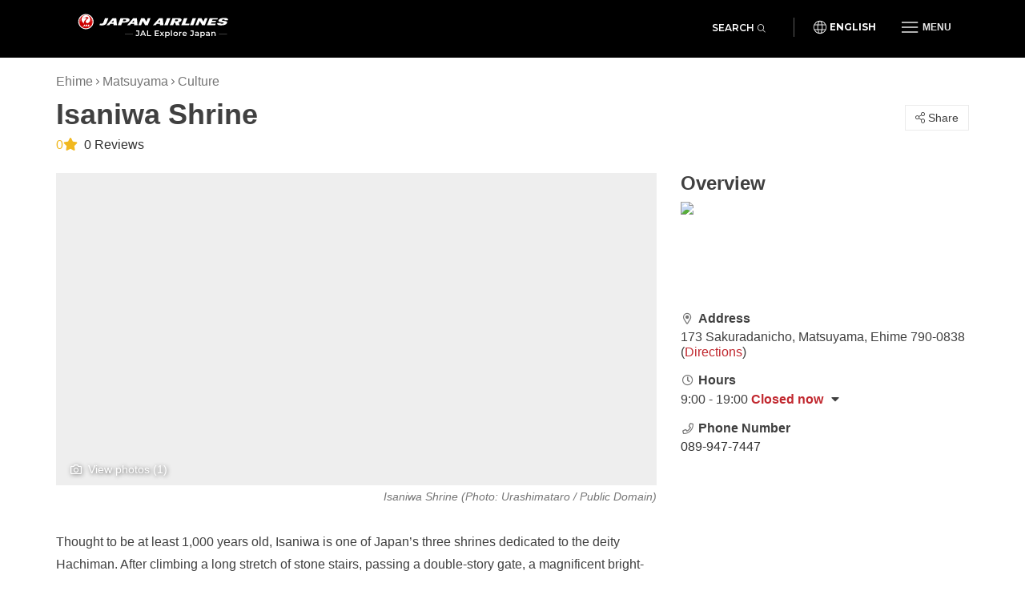

--- FILE ---
content_type: text/html; charset=UTF-8
request_url: https://jal.japantravel.com/places/ehime/isaniwa-shrine/327
body_size: 12514
content:
<!doctype html>
<html class="no-js" xmlns:og="http://ogp.me/ns#" lang="en">

<head>
    <meta charset="utf-8">
    <title>Isaniwa Shrine - Japan Airlines</title>

        <meta name="viewport" content="width=device-width, initial-scale=1.0, maximum-scale=5.0">

                <link rel="stylesheet" href="//netdna.bootstrapcdn.com/bootstrap/3.1.1/css/bootstrap.min.css">
        <link rel="stylesheet" href="https://jal.japantravel.com/css/mg-modal.css?1764131066">
        <link rel="stylesheet" href="https://jal.japantravel.com/css/mg.css?1764131066">
        <link rel="stylesheet" href="https://jal.japantravel.com/css/portal.css?1764131066">
        <link rel="stylesheet" href="https://jal.japantravel.com/css/build/jal.css?1764230339">
        <link rel="stylesheet" href="https://jal.japantravel.com/css/build/header.css?1764230339">
        <link rel="stylesheet" href="https://jal.japantravel.com/css/build/footer.css?1764230339">
        <link rel="stylesheet" href="https://jal.japantravel.com/font-awesome/css/all.css">
        <link rel="preconnect" href="https://fonts.googleapis.com">
        <link rel="preconnect" href="https://fonts.gstatic.com" crossorigin>
        <link href="https://fonts.googleapis.com/css2?family=Lato:wght@400;500;600;700&family=Noto+Sans:wght@400;500;600;700&family=Montserrat:wght@300;400;500;600;700&display=swap" rel="stylesheet">
    
    <link rel="stylesheet" href="https://jal.japantravel.com/css/build/place.css?1764230381">
    <link rel="stylesheet" href="https://jal.japantravel.com/css/build/share.css?1764230381">
    <link rel="stylesheet" href="https://jal.japantravel.com/css/touchtouch.css?1764131066">
    <link href="https://a1.cdn.japantravel.com/css/helpers/article-list-component.css" media="screen" rel="stylesheet" type="text/css" >
    <link href="https://a1.cdn.japantravel.com/css/helpers/article-component-custom.css" media="screen" rel="stylesheet" type="text/css" >
    <link href="https://a1.cdn.japantravel.com/css/google-fonts.css" media="screen, print" rel="stylesheet" type="text/css" >
    <!-- Google Tag Manager -->
    <script>(function(w,d,s,l,i){w[l]=w[l]||[];w[l].push({'gtm.start':
                new Date().getTime(),event:'gtm.js'});var f=d.getElementsByTagName(s)[0],
            j=d.createElement(s),dl=l!='dataLayer'?'&l='+l:'';j.async=true;j.src=
            'https://www.googletagmanager.com/gtm.js?id='+i+dl;f.parentNode.insertBefore(j,f);
        })(window,document,'script','dataLayer','GTM-KT3699K');</script>
    <!-- End Google Tag Manager -->

</head>

<body class="layout-jal" data-domain="japantravel.com" data-lang="en">
    <!-- Google Tag Manager (noscript) -->
    <noscript><iframe src="https://www.googletagmanager.com/ns.html?id=GTM-KT3699K"
                      height="0" width="0" style="display:none;visibility:hidden"></iframe></noscript>
    <!-- End Google Tag Manager (noscript) -->

    <header class="jal-header">
    <!-- Mobile nav -->
    <div class="visible-xs">

        <nav class="navbar navbar--jal navbar-fixed-top jal-mbnav">
            <div class="container-fluid">

                <!-- Brand and toggle get grouped for better mobile display -->
                <div class="navbar-header">
                    <button type="button" class="navbar-toggle navbar-toggle--jal collapsed" data-toggle="collapse" data-target="#bs-example-navbar-collapse-1" aria-expanded="false">
                        <span class="sr-only">Toggle navigation</span>
                        <img src="https://jal.japantravel.com/img/icon_gmenu.svg" alt="Open navigation" class="icon-open">
                        <img src="https://jal.japantravel.com/img/icon_gmenu_close.svg" alt="Close navigation" class="icon-cross">
                    </button>
                    <button type="button" class="navbar-toggle navbar-toggle--jal collapsed" data-toggle="collapse" data-target="#bs-navbar-collapse--search-xs">
                        <i class="fal fa-search"></i>
                    </button>
                    <a href="/" class="logo-wrap navbar-brand" data-header-logo="">
                        <img src="https://jal.japantravel.com/img/logo-jal.svg" class="header-logo-jal" alt="JAPAN AIRLINES">
                    </a>
                </div>

                <!-- Collect the nav links, forms, and other content for toggling -->
                <div class="collapse navbar-collapse navbar-collapse--jal" id="bs-example-navbar-collapse-1">

                    <nav class="jal-mbnav__inner">
                        <ul class="jal-mbnav__lang">
                            <li><button data-toggle="modal" data-target="#jalLanguageModal">English</button></li>
                        </ul>

                        <div class="jal-mbnav__expand-wrap">
                            <a class="jal-mbnav__expand collapsed" role="button" data-toggle="collapse" href="#jalNavCollapse1" aria-expanded="true" aria-controls="jalFooterCollapse">Interests<span aria-hidden="true"></span></a>

                            <div id="jalNavCollapse1" class="collapse" aria-expanded="true" style="">
                                <ul class="jal-mbnav__list">
                                    <li><a href="https://jal.japantravel.com/activity">Activities</a></li>
    <li><a href="https://jal.japantravel.com/culture">Culture</a></li>
    <li><a href="https://jal.japantravel.com/food">Food</a></li>
    <li><a href="https://jal.japantravel.com/nightlife">Nightlife</a></li>
    <li><a href="https://jal.japantravel.com/beauty-spa">Beauty &amp; Spa</a></li>
    <li><a href="https://jal.japantravel.com/shopping">Shopping</a></li>
    <li><a href="https://jal.japantravel.com/transportation">Transportation</a></li>
<li><a href="https://jal.japantravel.com/search">Featured</a></li>
                                </ul>
                            </div>
                        </div>

                        <div class="jal-mbnav__expand-wrap">
                            <a class="jal-mbnav__expand collapsed" role="button" data-toggle="collapse" href="#jalNavCollapse2" aria-expanded="true" aria-controls="jalFooterCollapse">Destinations<span aria-hidden="true"></span></a>
                            <div id="jalNavCollapse2" class="collapse" aria-expanded="true" style="">
                                <ul class="jal-mbnav__list">
                                    <li><a href="https://jal.japantravel.com/tokyo">Tokyo</a></li>
    <li><a href="https://jal.japantravel.com/kyoto">Kyoto</a></li>
    <li><a href="https://jal.japantravel.com/osaka">Osaka</a></li>
    <li><a href="https://jal.japantravel.com/nara">Nara</a></li>
    <li><a href="https://jal.japantravel.com/hokkaido/sapporo">Sapporo</a></li>
    <li><a href="https://jal.japantravel.com/hiroshima">Hiroshima</a></li>
<li><a href="https://jal.japantravel.com/destinations">All destinations</a></li>
                                </ul>
                            </div>
                        </div>

                        <div class="jal-mbnav__expand-wrap">
                            <a class="jal-mbnav__expand collapsed" role="button" data-toggle="collapse" href="#jalNavCollapse3" aria-expanded="true" aria-controls="jalFooterCollapse">Events<span aria-hidden="true"></span></a>

                            <div id="jalNavCollapse3" class="collapse" aria-expanded="true" style="">
                                <ul class="jal-mbnav__list">
                                    <li><a href="https://jal.japantravel.com/events?prefecture_slug=&amp;from=2025-12-01&amp;to=2026-01-31">This week</a></li>
<li><a href="https://jal.japantravel.com/events?prefecture_slug=&amp;from=2025-12-01&amp;to=2026-01-31">Next week</a></li>
<li><a href="https://jal.japantravel.com/events?prefecture_slug=&amp;from=2026-01-01&amp;to=2026-01-31">This month</a></li>
<li><a href="https://jal.japantravel.com/events?prefecture_slug=&amp;from=2026-02-01&amp;to=2026-02-28">Next month</a></li>
<li><a href="https://jal.japantravel.com/events">All events</a></li>
                                </ul>
                            </div>
                        </div>
                        <div class="jal-mbnav__expand-wrap">
                            <a class="jal-mbnav__expand collapsed" role="button" data-toggle="collapse" href="#jalNavCollapse5" aria-expanded="true" aria-controls="jalFooterCollapse">Before you go<span aria-hidden="true"></span></a>

                            <div id="jalNavCollapse5" class="collapse" aria-expanded="true" style="">
                                <ul class="jal-mbnav__list">
                                    <li><a href="https://jal.japantravel.com/search?type=guide">Guides</a></li>
<li><a href="https://jal.japantravel.com/tokyo/guide-to-visiting-japan/44798#visa">Visas</a></li>
<li><a href="https://jal.japantravel.com/tokyo/guide-to-visiting-japan/44798#transport">Transportation</a></li>
<li><a href="https://jal.japantravel.com/tokyo/guide-to-visiting-japan/44798#climate">Weather</a></li>
<li><a href="https://jal.japantravel.com/tokyo/guide-to-visiting-japan/44798#currency">Money</a></li>

<li><a href="https://jal.japantravel.com/search?type=news">News</a></li>                                </ul>
                            </div>
                        </div>
                        <a class="jal-mbnav__button" href="https://jal.japantravel.com/map/jal"><span><img src="https://jal.japantravel.com/img/icon_map_marker.svg" sr-hidden="true"></span>Japan Map</a>
                    </nav>

                </div><!-- /.navbar-collapse -->
                <div class="collapse dropdown-menu--search" id="bs-navbar-collapse--search-xs">
                    <div class="dropdown-menu--search-container">
                        <div class="dropdown-menu--search-header">
                            <div>Explore Japan</div>
                            <div class="dropdown-menu--search-header--close">
                                <button><i class="fal fa-times"></i></button>
                            </div>
                        </div>
                        <div class="dropdown-menu--search-item">
                            <form method="get" action="https://jal.japantravel.com/search">
                                <div class="input-group">
                                            <span class="input-group-prepend">
                                                <button class="btn bg-white rounded-pill ms-n3" type="button">
                                                    <i class="fal fa-search"></i>
                                                </button>
                                            </span>
                                    <input class="search__input form-control has-border-right-radius" placeholder="Type what you are looking for" name="q">
                                    <span class="input-group-append">
                                                <button class="btn bg-white rounded-pill ms-n3 search-remove" type="button">
                                                    <i class="fal fa-times"></i>
                                                </button>
                                            </span>
                                </div>
                            </form>
                        </div>
                        <div class="dropdown-menu--search-item random-search">
                            <div>
                                <i class="fa fa-question"></i><a href="https://jal.japantravel.com/hokkaido/sapporo" class="destination-name">Random destination</a>
                            </div>
                        </div>
                        <div class="dropdown-menu--search-item divider"></div>
                        <div class="dropdown-menu--search-item">
                            <div class="featured-destination">
                                <div>Featured destinations</div>
                            </div>
                            <ul>
                                                                    <li>
                                        <i class="fa fa-map-marker-alt destination-icon"></i><a class="destination-name" href="https://jal.japantravel.com/kyoto">Kyoto</a>
                                    </li>
                                                                    <li>
                                        <i class="fa fa-map-marker-alt destination-icon"></i><a class="destination-name" href="https://jal.japantravel.com/hiroshima">Hiroshima</a>
                                    </li>
                                                                    <li>
                                        <i class="fa fa-map-marker-alt destination-icon"></i><a class="destination-name" href="https://jal.japantravel.com/kanagawa/yokohama">Yokohama</a>
                                    </li>
                                                                    <li>
                                        <i class="fa fa-map-marker-alt destination-icon"></i><a class="destination-name" href="https://jal.japantravel.com/wakayama/koyasan">Koyasan</a>
                                    </li>
                                                                    <li>
                                        <i class="fa fa-map-marker-alt destination-icon"></i><a class="destination-name" href="https://jal.japantravel.com/mie/ise">Ise</a>
                                    </li>
                                                            </ul>
                        </div>
                        <div class="dropdown-menu--search-item">
                            <div class="all-destination"><a href="https://jal.japantravel.com/destinations">All destinations</a></div>
                        </div>
                    </div>
                </div>
            </div><!-- /.container-fluid -->
        </nav>

    </div>

    <!-- Desktop nav - 48 height -->
    <div class="hidden-xs">
        <div class="navbar navbar--jal navbar-fixed-top jal-dsktopnav">
            <div class="container container--jal">

                <div class="jal-dsktopnav__brand navbar-header">
                    <a href="/" class="logo-wrap" data-header-logo="">
                        <img src="https://jal.japantravel.com/img/logo-jal.svg?v=1" class="header-logo-jal" alt="JAPAN AIRLINES">
                    </a>
                </div>

                <nav>
                    <ul class="navbar-nav navbar-right">
                        <li class="navbar__search">
                            <button class="jal-search__button navbar-toggle navbar-toggle--search collapsed" data-toggle="collapse" data-target="#bs-navbar-collapse--search">Search<span><i class="fal fa-search"></i></span></button>
                            <div class="collapse dropdown-menu--search" id="bs-navbar-collapse--search">
                                <div class="dropdown-menu--search-container">
                                    <div class="dropdown-menu--search-item">
                                        <form method="get" action="https://jal.japantravel.com/search">
                                        <div class="input-group">
                                            <span class="input-group-prepend">
                                                <button class="btn bg-white rounded-pill ms-n3" type="button">
                                                    <i class="fal fa-search"></i>
                                                </button>
                                            </span>
                                            <input class="search__input form-control has-border-right-radius" placeholder="Type what you are looking for" name="q">
                                            <span class="input-group-append">
                                                <button class="btn bg-white rounded-pill ms-n3 search-remove" type="button">
                                                    <i class="fal fa-times"></i>
                                                </button>
                                            </span>
                                        </div>
                                        </form>
                                    </div>
                                    <div class="dropdown-menu--search-item random-search">
                                        <div>
                                            <i class="fa fa-question"></i><a href="https://jal.japantravel.com/hokkaido/sapporo" class="destination-name">Random destination</a>
                                        </div>
                                    </div>
                                    <div class="dropdown-menu--search-item divider"></div>
                                    <div class="dropdown-menu--search-item">
                                        <div class="featured-destination">
                                            <div>Featured destinations</div>
                                            <div class="all-destination"><a href="https://jal.japantravel.com/destinations">All destinations</a></div>
                                        </div>
                                        <ul>
                                                                                        <li>
                                                <i class="fa fa-map-marker-alt destination-icon"></i><a class="destination-name" href="https://jal.japantravel.com/kyoto">Kyoto</a>
                                            </li>
                                                                                        <li>
                                                <i class="fa fa-map-marker-alt destination-icon"></i><a class="destination-name" href="https://jal.japantravel.com/hiroshima">Hiroshima</a>
                                            </li>
                                                                                        <li>
                                                <i class="fa fa-map-marker-alt destination-icon"></i><a class="destination-name" href="https://jal.japantravel.com/kanagawa/yokohama">Yokohama</a>
                                            </li>
                                                                                        <li>
                                                <i class="fa fa-map-marker-alt destination-icon"></i><a class="destination-name" href="https://jal.japantravel.com/wakayama/koyasan">Koyasan</a>
                                            </li>
                                                                                        <li>
                                                <i class="fa fa-map-marker-alt destination-icon"></i><a class="destination-name" href="https://jal.japantravel.com/mie/ise">Ise</a>
                                            </li>
                                                                                    </ul>
                                    </div>
                                </div>
                            </div>
                        </li>
                        <li class="navbar__separator"></li>
                        <li><button class="jal-dsktopnav__lang" data-toggle="modal" data-target="#jalLanguageModal">English</button></li>
                        <li class="dropdown--mega">
                            <button type="button" class="navbar-toggle navbar-toggle--jal navbar-toggle--mega collapsed" data-toggle="collapse" data-target="#bs-example-navbar-collapse-2" aria-expanded="false">
                                <span class="sr-only">Toggle navigation</span>
                                <img src="https://jal.japantravel.com/img/icon_gmenu.svg" alt="Open navigation" class="icon-open">
                                <img src="https://jal.japantravel.com/img/icon_gmenu_close.svg" alt="Close navigation" class="icon-cross">
                                <span>Menu</span>
                            </button>
                            <div class="collapse dropdown-menu--mega" id="bs-example-navbar-collapse-2" role="menu">
                                <div class="jal-mega__inner">
                                    <div class="jal-mega__column">
                                        <span class="jal-mega__title">Interests</span>
                                        <ul class="jal-mega__list jal-mega__list--feature">
                                            <li><a href="https://jal.japantravel.com/activity">Activities</a></li>
    <li><a href="https://jal.japantravel.com/culture">Culture</a></li>
    <li><a href="https://jal.japantravel.com/food">Food</a></li>
    <li><a href="https://jal.japantravel.com/nightlife">Nightlife</a></li>
    <li><a href="https://jal.japantravel.com/beauty-spa">Beauty &amp; Spa</a></li>
    <li><a href="https://jal.japantravel.com/shopping">Shopping</a></li>
    <li><a href="https://jal.japantravel.com/transportation">Transportation</a></li>
<li><a href="https://jal.japantravel.com/search">Featured</a></li>
                                        </ul>
                                    </div>
                                    <div class="jal-mega__column">
                                        <span class="jal-mega__title">Destinations</span>
                                        <ul class="jal-mega__list jal-mega__list--feature">
                                            <li><a href="https://jal.japantravel.com/tokyo">Tokyo</a></li>
    <li><a href="https://jal.japantravel.com/kyoto">Kyoto</a></li>
    <li><a href="https://jal.japantravel.com/osaka">Osaka</a></li>
    <li><a href="https://jal.japantravel.com/nara">Nara</a></li>
    <li><a href="https://jal.japantravel.com/hokkaido/sapporo">Sapporo</a></li>
    <li><a href="https://jal.japantravel.com/hiroshima">Hiroshima</a></li>
<li><a href="https://jal.japantravel.com/destinations">All destinations</a></li>
                                        </ul>
                                    </div>
                                    <div class="jal-mega__column">
                                        <span class="jal-mega__title">Events</span>
                                        <ul class="jal-mega__list jal-mega__list--feature">
                                            <li><a href="https://jal.japantravel.com/events?prefecture_slug=&amp;from=2025-12-01&amp;to=2026-01-31">This week</a></li>
<li><a href="https://jal.japantravel.com/events?prefecture_slug=&amp;from=2025-12-01&amp;to=2026-01-31">Next week</a></li>
<li><a href="https://jal.japantravel.com/events?prefecture_slug=&amp;from=2026-01-01&amp;to=2026-01-31">This month</a></li>
<li><a href="https://jal.japantravel.com/events?prefecture_slug=&amp;from=2026-02-01&amp;to=2026-02-28">Next month</a></li>
<li><a href="https://jal.japantravel.com/events">All events</a></li>
                                        </ul>
                                    </div>
                                    <div class="jal-mega__column">
                                        <span class="jal-mega__title">Before you go</span>
                                        <ul class="jal-mega__list">
                                            <li><a href="https://jal.japantravel.com/search?type=guide">Guides</a></li>
<li><a href="https://jal.japantravel.com/tokyo/guide-to-visiting-japan/44798#visa">Visas</a></li>
<li><a href="https://jal.japantravel.com/tokyo/guide-to-visiting-japan/44798#transport">Transportation</a></li>
<li><a href="https://jal.japantravel.com/tokyo/guide-to-visiting-japan/44798#climate">Weather</a></li>
<li><a href="https://jal.japantravel.com/tokyo/guide-to-visiting-japan/44798#currency">Money</a></li>

<li><a href="https://jal.japantravel.com/search?type=news">News</a></li>                                        </ul>
                                    </div>
                                </div>
                                <a class="jal-mega__button" href="https://jal.japantravel.com/map/jal"><span><img src="https://jal.japantravel.com/img/icon_map_marker.svg" sr-hidden="true"></span>Japan Map</a>
                            </div>
                        </li>

                    </ul>
                </nav>
            </div>
        </div>
    </div>
</header>

<!-- search - should be sticky on some pages only e.g. hp -->

<div class="modal modal--jal" id="jalLanguageModal" tabindex="-1" role="dialog" aria-labelledby="myModalLabel">
    <div class="modal-dialog" role="document">
        <div class="modal-content">
            <h4 class="jal-modal__title">Select your language</h4>
            <div class="btn-group jal-modal__lang-wrap dropdown">
                <button type="button" class="jal-modal__lang dropdown-toggle" data-toggle="dropdown" aria-haspopup="true" aria-expanded="false">
                    English
                </button>
                <ul class="dropdown-menu jal-modal__dropdown">
                                                                        <li class="active"><a class="language-select" data-target="https://jal.japantravel.com/">English</a></li>
                                                                                                <li><a class="language-select" data-target="https://es.jal.japantravel.com/">Español</a></li>
                                                                                                <li><a class="language-select" data-target="https://ko.jal.japantravel.com/">한국어</a></li>
                                                                                                <li><a class="language-select" data-target="https://th.jal.japantravel.com/">ไทย</a></li>
                                                                                                <li><a class="language-select" data-target="https://zhcn.jal.japantravel.com/">简体中文</a></li>
                                                                                                <li><a class="language-select" data-target="https://zhtw.jal.japantravel.com/">繁體中文</a></li>
                                                                                                <li><a class="language-select" data-target="https://id.jal.japantravel.com/">Bahasa Indonesia</a></li>
                                                                                                <li><a class="language-select" data-target="https://fr.jal.japantravel.com/">Français</a></li>
                                                            </ul>
            </div>
            <div class="jal-modal__submit">
                <button class="jal-modal__button">Continue</button>
            </div>
            <button type="button" class="jal-modal__close" data-dismiss="modal" aria-label="Close"><span aria-hidden="true" class="sr-only">Close</span></button>
        </div>
    </div>
</div>

    <div id="layout_main">
        <div id="layout_flatwhite" class="container-fluid">

    <section class="spot-header-section" data-spot-id="106">
        <div class="container">
            <div class="row">
                <div class="col-xs-12">
                                            <ul class="breadcrumbs">
    <li class="breadcrumbs__crumb">
  	  	<a class="breadcrumbs__link" href="https://jal.japantravel.com/Ehime">Ehime</a></li>
  	  </li>
    <li class="breadcrumbs__crumb">
  	  	<a class="breadcrumbs__link" href="https://jal.japantravel.com/ehime/matsuyama">Matsuyama</a></li>
  	  </li>
    <li class="breadcrumbs__crumb">
  	  	<a class="breadcrumbs__link" href="https://jal.japantravel.com/culture">Culture</a></li>
  	  </li>
  </ul>
                    
                    <div class="spot-header">
                        <div class="spot-header__left">
                            <h1 class="spot-title">Isaniwa Shrine</h1>
                            <span class="spot-rating">0<i class="fas fa-star" aria-hidden="true"></i><a href="#spot-review-section" class="spot-rating__amount"> 0 Reviews</a></span>
                        </div>
                        <div class="spot-header__right">
                            <div class="dropdown sp-social-share">
                                <button class="sp-social-button sp-social-button--last" data-toggle="dropdown"><i class="fal fa-share-alt sp-social-button__icon"></i>Share</button>
                                <ul class="widget-share clearfix dropdown-menu article-social__share-dropdown">
                                    <li>
                                        <a class="share-popup share-facebook" rel="nofollow" href="https://www.facebook.com/sharer/sharer.php?u=https://jal.japantravel.com/places/ehime/isaniwa-shrine/327" title="Share on Facebook" target="_blank">
                                            <i class="article_social__share-icon fab fa-facebook-f fa-fw article_social__share-icon--facebook"></i>Share on Facebook
                                        </a>
                                    </li>
                                    <li>
                                        <a class="share-popup share-twitter" rel="nofollow" href="https://twitter.com/intent/tweet?text=&amp;original_referer=https://jal.japantravel.com/places/ehime/isaniwa-shrine/327&amp;ref_src=twsrc%5Etfw&amp;tw_p=tweetbutton&amp;url=https://jal.japantravel.com/places/ehime/isaniwa-shrine/327&amp;via=japantravel" title="Share on Twitter" target="_blank" onclick="">
                                            <i class="fab fa-twitter fa-fw article_social__share-icon article_social__share-icon--twitter"></i>Share on X (Twitter)
                                        </a>
                                    </li>
                                    <li><span class="share-copy-url" data-url="https://jal.japantravel.com/places/ehime/isaniwa-shrine/327"><i class="far fa-link article_social__share-icon article_social__share-icon--copy"></i>Copy link</span></li>
                                </ul>
                                <div class="widget-share-copylink">Copied</div>
                            </div>
                        </div>
                    </div>

                </div>
            </div>
        </div>
    </section>

    <section class="spot-overview-section">
        <div class="container">
            <div class="row">
                <!-- main column -->
                <div class="col-xs-12 col-sm-8">
                                        <div class="spot-page-image">
                        <figure class="spot-page-image__mask">
                            <img class="img-responsive" src="https://a0.cdn.japantravel.com/photo/poi-327-213475/1440X960!/ehime-isaniwa-shrine-213475.jpg" alt="">
                        </figure>
                        <button class="spot-page-image__button"><i class="far fa-camera spot-page-image__button-icon"></i>View photos (1)</button>
                    </div>
                    <span class="spot-page-image__credit">Isaniwa Shrine (Photo: <a href="https://commons.wikimedia.org/wiki/File:Hachiman-zukuri-Isaniwa_shrine.jpg" target="_blank" rel="noreferrer noopener nofollow">Urashimataro</a> / Public Domain)</span>
                    <div id="poi_photos" class="gallery col3 clearfix" data-gallery="poi_photos" style="display:none;">
                                                <div class="gallery_item item0 ">
                            <a data-caption="Isaniwa Shrine (Photo: &lt;a href=&quot;https://commons.wikimedia.org/wiki/File:Hachiman-zukuri-Isaniwa_shrine.jpg&quot; target=&quot;_blank&quot; rel=&quot;noreferrer noopener nofollow&quot;&gt;Urashimataro&lt;/a&gt; / Public Domain)" href="https://a0.cdn.japantravel.com/photo/poi-327-213475/1440X960!/ehime-isaniwa-shrine-213475.jpg">
                                <img class="img-responsive" alt="Isaniwa Shrine" src="https://a0.cdn.japantravel.com/photo/poi-327-213475/1440X960!/ehime-isaniwa-shrine-213475.jpg">
                            </a>
                        </div>
                                            </div>
                    
                    <!-- description, truncate after first paragraph -->
                    <div class="spot-description">
                        <div class="spot-description__preview">
                            <p>Thought to be at least 1,000 years old, Isaniwa is one of Japan&rsquo;s three shrines dedicated to the deity Hachiman. After climbing a long stretch of stone stairs, passing a double-story gate, a magnificent bright-red structure emerges.</p>
                        </div>
                                                                            <div id="spot-more" class="spot-description__full-text" hidden="true">
                                
<p>The architectural details are especially grand with the building&rsquo;s swooping tile roofs, gold-leaf columns and ornate, cloudlike beam engravings. In addition to the spectacular architecture, there are displayed paintings of warriors and warfare (as Hachiman is the guardian of warriors and protector of Japan) and even numerous documents on Japanese mathematics. A hall of treasures features swords and armor for samurai history buffs. Other relics include animal paintings and calligraphy.</p>

<p>Supposedly, Isaniwa Shrine originally marked the location where Emperor Chuai and Empress Jingu, who reigned in the third century AD, bathed at one of Japan&rsquo;s oldest bathhouses, Dogo Onsen, now just a few hundred meters away. The shrine was moved to by the Kono samurai clan in the fourteenth century to the current location where, after conquering the stairs, you can enjoy breathtaking views of Matsuyama city. It was rebuilt in the 17th century by the Matsudaira clan; the current buildings with their great vermilion surface date from 1667. The original imperial bathers are enshrined there.</p>

<p>Despite its age, the shrine is still buzzing with worshippers and even couples celebrating or taking pictures for their wedding. Although visitors note that the stairs are a little treacherous, the views and tranquil atmosphere only add to the experience of walking around the colonnade and absorbing a rich and long history&mdash;and if you&rsquo;re lucky, observing a modern-day ceremony. If the trip does tire you out, you can always relax at Dogo Onsen at the foot of the compound.</p>

                            </div>
                            <button aria-expanded="false" aria-controls="spot-more" class="spot-description__toggle collapsed">
                                <span class="text spot-description__expand">Read More</span>
                                <span class="text spot-description__hide">Show Less</span>
                            </button>
                                            </div>
                </div>
                <!-- end main column -->

                <!-- overview column -->
                <div class="col-xs-12 col-sm-4 pull-right">
                    <div class="spot-overview">
                        <h2 class="spot-overview__title">Overview</h2>
                        <!-- TODO: use map widget -->
                        <div class="overview-map">
                            <div class="widget-map static">
                                <img src="https://api.mapbox.com/styles/v1/mapbox/outdoors-v10/static/url-https%3A%2F%2Fa0.cdn.japantravel.com%2Fimages%2Fpins%2Fcurrent_tiny.png(132.78898000717,33.850601516802)/132.78898000717,33.850601516802,9/397x132?access_token=pk.eyJ1IjoiamFwYW50cmF2ZWxtYXBzIiwiYSI6ImNqbXBtOXYxbDB5Z3ozbHFrazJuYWMwOGYifQ.v15fy_mcFWtgopmz8PhwqA">
                            </div>
                        </div>

                        <h3 class="spot-overview__item"><i class="far fa-map-marker-alt fa-fw spot-overview__item-icon"></i>Address</h3>
                        <span class="spot-overview__data">
                            173 Sakuradanicho, Matsuyama, Ehime 790-0838
                            <span class="spot-overview__data-link">
                              (<a href="https://maps.google.com/maps?daddr=33.850601516802,132.78898000717&amp;dirflg=r" target="_blank">Directions</a>)
                            </span>
                        </span>

                                                    
<h3 class="spot-overview__item"><i class="far fa-clock fa-fw spot-overview__item-icon"></i>Hours</h3>
    <span class="spot-overview__data">
                                    9:00 - 19:00                            <span class="spot-overview__status spot-overview__status--closed">Closed now</span>
                        <button class="overview__button collapsed" data-toggle="collapse" data-target="#open-times"><i class="fas fa-caret-down overview__button-caret"></i></button>
</span>

<!-- all times -->
<div id="open-times" class="overview-days collapse">
  <h3 class="overview-days__title">Opening Hours</h3>

  <div class="open-times">
        <div class="open-times__detail">
      <span class="open-times__day ">Monday</span>
      <span class="open-times__hours">
        <span class="hours__range">
                    9:00 - 19:00                  </span>
      </span>
    </div>
        <div class="open-times__detail">
      <span class="open-times__day ">Tuesday</span>
      <span class="open-times__hours">
        <span class="hours__range">
                    9:00 - 19:00                  </span>
      </span>
    </div>
        <div class="open-times__detail">
      <span class="open-times__day ">Wednesday</span>
      <span class="open-times__hours">
        <span class="hours__range">
                    9:00 - 19:00                  </span>
      </span>
    </div>
        <div class="open-times__detail">
      <span class="open-times__day ">Thursday</span>
      <span class="open-times__hours">
        <span class="hours__range">
                    9:00 - 19:00                  </span>
      </span>
    </div>
        <div class="open-times__detail">
      <span class="open-times__day open-times__day--today">Friday</span>
      <span class="open-times__hours">
        <span class="hours__range">
                    9:00 - 19:00                  </span>
      </span>
    </div>
        <div class="open-times__detail">
      <span class="open-times__day ">Saturday</span>
      <span class="open-times__hours">
        <span class="hours__range">
                    9:00 - 19:00                  </span>
      </span>
    </div>
        <div class="open-times__detail">
      <span class="open-times__day ">Sunday</span>
      <span class="open-times__hours">
        <span class="hours__range">
                    9:00 - 19:00                  </span>
      </span>
    </div>
        <div class="open-times__detail">
      <span class="open-times__day ">Holidays</span>
      <span class="open-times__hours">
        <span class="hours__range">
                    9:00 - 19:00                  </span>
      </span>
    </div>
      </div>
</div>

<!-- TODO: extras -->
<!-- TODO: holidays, somehow -->

                        
                        
                                                    <h3 class="spot-overview__item"><i class="far fa-phone fa-fw spot-overview__item-icon"></i>Phone Number</h3>
                            <span class="spot-overview__data"><a class="overview__link" href="tel:089-947-7447">089-947-7447</a></span>
                        
                                            </div>

                </div>
                <!-- end overview column -->


                                <div class="col-xs-12 col-sm-8">
                                            <h3 class="spot-description__title">General Amenities</h3>
                        <ul class="amenity-list">
                                                            <li class="amenity-list__item">Paid parking</li>
                                                            <li class="amenity-list__item">Free parking</li>
                                                            <li class="amenity-list__item">Prayer rooms</li>
                                                    </ul>
                                    </div>

                                <div class="col-xs-12 col-sm-8 spot-access-section" id="spot-access">
                    <h3 class="spot-description__title"><i class="fal fa-directions"></i> Access</h3>
                    <p class="spot-description__paragraph"><p>A 5-minute walk from Dogo Onsen Station.</p>
</p>
                </div>
                
                
                <div class="col-xs-12 col-sm-8 spot-article-section" id="spot-articles">
                    <h2 class="spot-content-header__title">Related Articles</h2>
                    <div class="spot-content-header">
                        <span class="spot-content-header__items">1 article</span>
                    </div>
                    <div class="spot-article-section--listing preview">
                        <article class="article-list article-list--white-background article-list--first" data-id="670">
        <a class="article-list-image" href="https://jal.japantravel.com/ehime/isaniwa-shrine-in-dogo/670">
            <figure class="article-list-image__container">
                <img alt="Isaniwa Shrine in Dogo "
                     title="Isaniwa Shrine in Dogo "
                     class="img-responsive lowres lazyload"
                     src="https://a1.cdn.japantravel.com/photo/670-2853/360x240!/ehime-isaniwa-shrine-sits-above-dogo-offering-a-fine-view-over-matsuyama-2853.jpg"
                />
            </figure>
        </a>
        <div class="article-list__content">
                            <span class="article__category">Culture</span>
                        <h2 class="article-list__title">
                <a href="https://jal.japantravel.com/ehime/isaniwa-shrine-in-dogo/670">Isaniwa Shrine in Dogo </a>
            </h2><!-- max 54 characters -->

            <!-- detail top -->
                        <a class="article-list-details__header-author" href="https://en.japantravel.com/profile/rod-walters__archived/23" target="_blank" rel="noopener">
                Anonymous
            </a>
                                    <p class="article-list__description">Isaniwa Shrine sits above Dogo offering a fine view over Matsuyama. Its vermilion walls and gold leaf are a stunning sight.</p>

            <!-- details bottom -->
            <div class="article-list-details-footer">
                                    <span class="article-list-details-footer__location"><i class="fas fa-map-marker-alt article-list-details-footer__icon"></i>Ehime</span>
                                                <span class="article-list-details-footer__counters">
                                            <span class="article-list-details-footer__counter counter--view">
                            <i class="fa fa-eye article-list-details-footer__icon" aria-hidden="true"></i>14.6k
                        </span>
                                                                        </span>
            </div>
        </div>
    </article>
                    </div>
                                    </div>

            </div> <!-- end row -->
        </div>
    </section>

    
    
            <section class="spot-nearby-section poi-list">
            <div class="container">
                <div class="row">
                    <div class="col-xs-12 col-sm-8">
                        <h2 class="spot-content-header__title">Near Isaniwa Shrine</h2>
                        <div class="spot-content-header">
                            <ul class="spot-content-header__sort spot-content-header__sort--left">
                                                                                                            <li class="active">
                                                                            <a data-target="#nearby_accommodation" data-toggle="tab">Accommodation</a>
                                    </li>
                                                                                                            <li>
                                                                            <a data-target="#nearby_food" data-toggle="tab">Food</a>
                                    </li>
                                                                                                            <li>
                                                                            <a data-target="#nearby_ttd" data-toggle="tab">Things to do</a>
                                    </li>
                                                            </ul>
                        </div>
                        <div class="tab-content">
                                                                                                <div role="tabpanel" class="tab-pane active" id="nearby_accommodation">
                                                                        <article class="article-list article-list--white-background article-list--first" data-id="3494">
        <a class="article-list-image" href="https://jal.japantravel.com/ehime/hotel-patio-dogo/3494">
            <figure class="article-list-image__container">
                <img alt="Hotel Patio Dogo"
                     title="Hotel Patio Dogo"
                     class="img-responsive lowres lazyload"
                     src="https://a0.cdn.japantravel.com/photo/3494-21611/360x240!/ehime-hotel-patio-dogo-21611.jpg"
                />
            </figure>
        </a>
        <div class="article-list__content">
                            <span class="article__category">Accommodation</span>
                        <h2 class="article-list__title">
                <a href="https://jal.japantravel.com/ehime/hotel-patio-dogo/3494">Hotel Patio Dogo</a>
            </h2><!-- max 54 characters -->

            <!-- detail top -->
                        <a class="article-list-details__header-author" href="https://en.japantravel.com/profile/tony-mariani/347554577" target="_blank" rel="noopener">
                Tony Mariani
            </a>
                                    <p class="article-list__description">The Hotel Patio Dogo is a modern, comfortable hotel overlooking Dogo Onsen Honkan.</p>

            <!-- details bottom -->
            <div class="article-list-details-footer">
                                    <span class="article-list-details-footer__location"><i class="fas fa-map-marker-alt article-list-details-footer__icon"></i>Ehime</span>
                                                <span class="article-list-details-footer__counters">
                                            <span class="article-list-details-footer__counter counter--view">
                            <i class="fa fa-eye article-list-details-footer__icon" aria-hidden="true"></i>9.7k
                        </span>
                                                                        </span>
            </div>
        </div>
    </article>
    <article class="article-list article-list--white-background article-list--first" data-id="4276">
        <a class="article-list-image" href="https://jal.japantravel.com/ehime/elegant-run-of-the-mill-ryokan-in-dogo/4276">
            <figure class="article-list-image__container">
                <img alt="Elegant Run Of the Mill Ryokan in Dogo "
                     title="Elegant Run Of the Mill Ryokan in Dogo "
                     class="img-responsive lowres lazyload"
                     src="https://a1.cdn.japantravel.com/photo/4276-27192/360x240!/ehime-spa-ryokan-dougoya-27192.jpg"
                />
            </figure>
        </a>
        <div class="article-list__content">
                            <span class="article__category">Accommodation</span>
                        <h2 class="article-list__title">
                <a href="https://jal.japantravel.com/ehime/elegant-run-of-the-mill-ryokan-in-dogo/4276">Elegant Run Of the Mill Ryokan in Dogo </a>
            </h2><!-- max 54 characters -->

            <!-- detail top -->
                        <a class="article-list-details__header-author" href="https://en.japantravel.com/profile/rod-walters__archived/23" target="_blank" rel="noopener">
                Anonymous
            </a>
                                    <p class="article-list__description">Spa Ryokan Dougoya offers a ryokan-like experience in a stylish 1930s building in Dogo for travelers on a budget.</p>

            <!-- details bottom -->
            <div class="article-list-details-footer">
                                    <span class="article-list-details-footer__location"><i class="fas fa-map-marker-alt article-list-details-footer__icon"></i>Ehime</span>
                                                <span class="article-list-details-footer__counters">
                                            <span class="article-list-details-footer__counter counter--view">
                            <i class="fa fa-eye article-list-details-footer__icon" aria-hidden="true"></i>14.8k
                        </span>
                                                                        </span>
            </div>
        </div>
    </article>
    <article class="article-list article-list--white-background article-list--first" data-id="5095">
        <a class="article-list-image" href="https://jal.japantravel.com/ehime/spa-ryokan-dougoya/5095">
            <figure class="article-list-image__container">
                <img alt="Spa Ryokan Dougoya"
                     title="Spa Ryokan Dougoya"
                     class="img-responsive lowres lazyload"
                     src="https://a1.cdn.japantravel.com/photo/5095-33496/360x240!/ehime-spa-ryokan-dougoya0-33496.jpg"
                />
            </figure>
        </a>
        <div class="article-list__content">
                            <span class="article__category">Accommodation</span>
                        <h2 class="article-list__title">
                <a href="https://jal.japantravel.com/ehime/spa-ryokan-dougoya/5095">Spa Ryokan Dougoya</a>
            </h2><!-- max 54 characters -->

            <!-- detail top -->
                        <a class="article-list-details__header-author" href="https://en.japantravel.com/profile/peter-eberhardt/943" target="_blank" rel="noopener">
                Peter Eberhardt
            </a>
                                    <p class="article-list__description">Spa Ryokan Dougoya offers budget accommodation in Dogo with the atmosphere of a traditional ryokan.</p>

            <!-- details bottom -->
            <div class="article-list-details-footer">
                                    <span class="article-list-details-footer__location"><i class="fas fa-map-marker-alt article-list-details-footer__icon"></i>Ehime</span>
                                                <span class="article-list-details-footer__counters">
                                            <span class="article-list-details-footer__counter counter--view">
                            <i class="fa fa-eye article-list-details-footer__icon" aria-hidden="true"></i>12.2k
                        </span>
                                                                        </span>
            </div>
        </div>
    </article>
                                    </div>
                                                                                                <div role="tabpanel" class="tab-pane" id="nearby_food">
                                                                        <article class="article-list article-list--white-background article-list--first" data-id="3365">
        <a class="article-list-image" href="https://jal.japantravel.com/ehime/dogo-s-circus-bar-wani-to-sai/3365">
            <figure class="article-list-image__container">
                <img alt="Dogo’s “Circus Bar”, Wani to Sai"
                     title="Dogo’s “Circus Bar”, Wani to Sai"
                     class="img-responsive lowres lazyload"
                     src="https://a0.cdn.japantravel.com/photo/3365-20715/360x240!/ehime-dogo-s-circus-bar-wani-to-sai-20715.jpg"
                />
            </figure>
        </a>
        <div class="article-list__content">
                            <span class="article__category">Food</span>
                        <h2 class="article-list__title">
                <a href="https://jal.japantravel.com/ehime/dogo-s-circus-bar-wani-to-sai/3365">Dogo’s “Circus Bar”, Wani to Sai</a>
            </h2><!-- max 54 characters -->

            <!-- detail top -->
                        <a class="article-list-details__header-author" href="https://en.japantravel.com/profile/matthew-iannarone/424" target="_blank" rel="noopener">
                Matthew Iannarone
            </a>
                                    <p class="article-list__description">Dogo's newest addition to the eating, drinking, art scene, Wani to Sai. Located in an atmospheric corner of Dogo, this "circus bar" is a unique underground bar/diner.</p>

            <!-- details bottom -->
            <div class="article-list-details-footer">
                                    <span class="article-list-details-footer__location"><i class="fas fa-map-marker-alt article-list-details-footer__icon"></i>Ehime</span>
                                                <span class="article-list-details-footer__counters">
                                            <span class="article-list-details-footer__counter counter--view">
                            <i class="fa fa-eye article-list-details-footer__icon" aria-hidden="true"></i>11.0k
                        </span>
                                                                                    <span class="article-list-details-footer__counter counter--comment">
                            <i class="fa fa-comment article-list-details-footer__icon" aria-hidden="true"></i>1
                        </span>
                                </span>
            </div>
        </div>
    </article>
    <article class="article-list article-list--white-background article-list--first" data-id="44">
        <a class="article-list-image" href="https://jal.japantravel.com/ehime/dogo-no-machiya-caf%C3%A9/44">
            <figure class="article-list-image__container">
                <img alt="Dogo no Machiya café "
                     title="Dogo no Machiya café "
                     class="img-responsive lowres lazyload"
                     src="https://a3.cdn.japantravel.com/photo/44-163/360x240!/ehime-dogo-no-machiya-a-little-japanese-oasis-163.jpg"
                />
            </figure>
        </a>
        <div class="article-list__content">
                            <span class="article__category">Food</span>
                        <h2 class="article-list__title">
                <a href="https://jal.japantravel.com/ehime/dogo-no-machiya-caf%C3%A9/44">Dogo no Machiya café </a>
            </h2><!-- max 54 characters -->

            <!-- detail top -->
                        <a class="article-list-details__header-author" href="https://en.japantravel.com/profile/rod-walters__archived/23" target="_blank" rel="noopener">
                Anonymous
            </a>
                                    <p class="article-list__description">Dogo no Machiya is a beautiful café with courtyard gardens and stylish Japanese décor. It’s ideal for breakfast, lunch, or a relaxing sit.</p>

            <!-- details bottom -->
            <div class="article-list-details-footer">
                                    <span class="article-list-details-footer__location"><i class="fas fa-map-marker-alt article-list-details-footer__icon"></i>Ehime</span>
                                                <span class="article-list-details-footer__counters">
                                            <span class="article-list-details-footer__counter counter--view">
                            <i class="fa fa-eye article-list-details-footer__icon" aria-hidden="true"></i>12.8k
                        </span>
                                                                                    <span class="article-list-details-footer__counter counter--comment">
                            <i class="fa fa-comment article-list-details-footer__icon" aria-hidden="true"></i>1
                        </span>
                                </span>
            </div>
        </div>
    </article>
    <article class="article-list article-list--white-background article-list--first" data-id="52">
        <a class="article-list-image" href="https://jal.japantravel.com/ehime/nikitatsu-an-restaurant/52">
            <figure class="article-list-image__container">
                <img alt="Nikitatsu-An Restaurant"
                     title="Nikitatsu-An Restaurant"
                     class="img-responsive lowres lazyload"
                     src="https://a1.cdn.japantravel.com/photo/52-193/360x240!/ehime-nikitatsu-an-restaurant-sake-and-beer-193.jpg"
                />
            </figure>
        </a>
        <div class="article-list__content">
                            <span class="article__category">Food</span>
                        <h2 class="article-list__title">
                <a href="https://jal.japantravel.com/ehime/nikitatsu-an-restaurant/52">Nikitatsu-An Restaurant</a>
            </h2><!-- max 54 characters -->

            <!-- detail top -->
                        <a class="article-list-details__header-author" href="https://en.japantravel.com/profile/rod-walters__archived/23" target="_blank" rel="noopener">
                Anonymous
            </a>
                                    <p class="article-list__description">The Nikitatsu-An restaurant in Dogo serves reasonably priced Japanese food to accompany the high-quality sake and beer produced in the brewery next door.</p>

            <!-- details bottom -->
            <div class="article-list-details-footer">
                                    <span class="article-list-details-footer__location"><i class="fas fa-map-marker-alt article-list-details-footer__icon"></i>Ehime</span>
                                                <span class="article-list-details-footer__counters">
                                            <span class="article-list-details-footer__counter counter--view">
                            <i class="fa fa-eye article-list-details-footer__icon" aria-hidden="true"></i>9.1k
                        </span>
                                                                        </span>
            </div>
        </div>
    </article>
                                    </div>
                                                                                                <div role="tabpanel" class="tab-pane" id="nearby_ttd">
                                                                        <article class="article-list article-list--white-background article-list--first" data-id="322">
        <a class="article-list-image" href="https://jal.japantravel.com/places/ehime/ishiteji-temple/322">
            <figure class="article-list-image__container">
                <img alt="Ishiteji Temple"
                     title="Ishiteji Temple"
                     class="img-responsive lowres lazyload"
                     src="https://a0.cdn.japantravel.com/photo/poi-322-213467/360x240!/ehime-ishiteji-temple-213467.jpg"
                />
            </figure>
        </a>
        <div class="article-list__content">
                            <span class="article__category">Culture</span>
                        <h2 class="article-list__title">
                <a href="https://jal.japantravel.com/places/ehime/ishiteji-temple/322">Ishiteji Temple</a>
            </h2><!-- max 54 characters -->

            <!-- detail top -->
                                    <p class="article-list__description">At Matsuyama&rsquo;s most famous temple, a sight almost as guaranteed as the temple buildings themselves is the cadre of pilgrims in white traveling the Shikoku Pilgrimage, a circular 88-site, 1200-kilometer circuit. Whether you&rsquo;re at Ishiteji for religious, ascetic or sightseeing reasons, the compound is sprawling and quite unusual.

On both sides of Niomon Gate (a National Treasure) are two monumental straw sandals, promising relief for those suffering with painful leg conditions. As you reach the main area, you&rsquo;ll be greeted by even more curiosities. Stroll through the main hall, itself lined with vibrant panel paintings, enter a cave and you reach yet another temple. This inner structure resembles a large golden bead and contains a famously eclectic collection of sculptures, carvings and paintings. Particularly arresting are the images of the skeletal historic Buddha in the period before his enlightenment. Accompanying these are countless Kannon figures, dwarves, demons and deities. Kobo Daishi, a famous Buddhist monk who supposedly originated the Shikoku Pilgrimage, is immortalized in a towering statue on a nearby forested hill. On top of its treasure-packed halls, a three-story pagoda occupies the main grounds.

Ishiteji, which literally means &ldquo;stone hand temple,&rdquo; has an origin story as unique as its contents. A man had wronged Kobo Daishi and, wanting to atone, established the path of the Shikoku Pilgrimage in search of the monk. When they finally met, Kobo forgave him and gave him an inscribed stone with which he was buried. Then a boy was born with a stone clenched in his hand; this boy came to build Ishiteji.

The legendary stone is still in a small museum on the compound, surrounded by no shortage of similarly precious relics, treasured buildings and, supposedly, people&rsquo;s souls. If Ishiteji Temple proves to be sensory overload or a tiring trek, historic Dogo Onsen is a few minutes away.
</p>

            <!-- details bottom -->
            <div class="article-list-details-footer">
                                    <span class="article-list-details-footer__location"><i class="fas fa-map-marker-alt article-list-details-footer__icon"></i>Ehime</span>
                                                                            <span class="article-list-details-footer__location">0.8km away</span>
    
                                <span class="article-list-details-footer__counters">
                                                                        </span>
            </div>
        </div>
    </article>
    <article class="article-list article-list--white-background article-list--first" data-id="324">
        <a class="article-list-image" href="https://jal.japantravel.com/places/ehime/bansuiso/324">
            <figure class="article-list-image__container">
                <img alt="Bansuiso"
                     title="Bansuiso"
                     class="img-responsive lowres lazyload"
                     src="https://a2.cdn.japantravel.com/photo/poi-324-213890/360x240!/ehime-bansuiso-213890.jpg"
                />
            </figure>
        </a>
        <div class="article-list__content">
                            <span class="article__category">Culture</span>
                        <h2 class="article-list__title">
                <a href="https://jal.japantravel.com/places/ehime/bansuiso/324">Bansuiso</a>
            </h2><!-- max 54 characters -->

            <!-- detail top -->
                                    <p class="article-list__description">Most might not expect to find a French-style villa below Matsuyama Castle, but this elegant construction offers a respite from the bustling town center of Ehime. Bansuiso, largely hidden by trees and modern buildings, was originally the second Residence of Count Hisamatsu Sadakoto, a descendant of the Matsuyama samurai clan and former lord of the neighboring castle.

After living in France and returning with his love of Neo-Renaissance architecture, he commissioned the construction of the villa. Completed in 1922, it was the scene of numerous elite parties and social gatherings, and even welcomed members of the imperial family as guests, including Showa Emperor Hirohito.

Bansuiso serves as both a place of art and culture and a sight. The first floor and the basement are freely accessible and for &yen; 300 visitors can climb a wooden staircase to take advantage of more photo opportunities. Although the villa hosts solo exhibitions, it also has its own murals and portraits, including the portrait of the first owner.
</p>

            <!-- details bottom -->
            <div class="article-list-details-footer">
                                    <span class="article-list-details-footer__location"><i class="fas fa-map-marker-alt article-list-details-footer__icon"></i>Ehime</span>
                                                                            <span class="article-list-details-footer__location">2.1km away</span>
    
                                <span class="article-list-details-footer__counters">
                                                                        </span>
            </div>
        </div>
    </article>
    <article class="article-list article-list--white-background article-list--first" data-id="146">
        <a class="article-list-image" href="https://jal.japantravel.com/places/ehime/matsuyama-castle/146">
            <figure class="article-list-image__container">
                <img alt="Matsuyama Castle"
                     title="Matsuyama Castle"
                     class="img-responsive lowres lazyload"
                     src="https://a3.cdn.japantravel.com/photo/poi-146-208131/360x240!/ehime-matsuyama-castle-208131.jpg"
                />
            </figure>
        </a>
        <div class="article-list__content">
                            <span class="article__category">Culture</span>
                        <h2 class="article-list__title">
                <a href="https://jal.japantravel.com/places/ehime/matsuyama-castle/146">Matsuyama Castle</a>
            </h2><!-- max 54 characters -->

            <!-- detail top -->
                                    <p class="article-list__description">Matsuyama Castle is one of the twelve &quot;original castles&quot; in Japan, i.e. castles that have survived the post-feudal era since 1868 unscathed. It is located on the 132 meter high Katsuyama Mountain, which offers visitors a great view of Matsuyama and the Seto Inland Sea. With around 200 cherry trees on the castle grounds, Matsuyama Castle is a popular destination, especially when the cherry blossoms are in bloom.

The castle was built between 1602 and 1628 and assigned to a branch of the Matsudaira family in 1635. It is an excellent example of a feudal castle. The Honmaru is located on the top of the hill and is accessible through several well-defended gates. The main tower is one of the few in the country that has multiple wings. The complex also includes a secondary keep and several towers. Inside the castle, some exhibits provide information about the history of Matsuyama and the feudal era.
</p>

            <!-- details bottom -->
            <div class="article-list-details-footer">
                                    <span class="article-list-details-footer__location"><i class="fas fa-map-marker-alt article-list-details-footer__icon"></i>Ehime</span>
                                                                            <span class="article-list-details-footer__location">2.2km away</span>
    
                                <span class="article-list-details-footer__counters">
                                                                        </span>
            </div>
        </div>
    </article>
                                    </div>
                                                    </div>
                                                    <a href="https://jal.japantravel.com/ehime/matsuyama" class="spot-section__cta button">Explore Matsuyama</a>
                                            </div>
                </div>
            </div>
        </section>
    </div>
    </div>

    <footer class="jal-footer">
    <div class="container container--jal">
        <!-- Nav & SNS -->
        <div class="row jal-md-flex">
            <div class="jal-footer__nav">
                <div class="jal-footer__expand-wrap">
                    <a class="jal-footer__expand collapsed" role="button" data-toggle="collapse" href="#jalFooterCollapse" aria-expanded="false" aria-controls="jalFooterCollapse">Explore<span aria-hidden="true"></span></a>
                    <div id="jalFooterCollapse" class="collapse">
                        <ul class="jal-category-list">
                                                            <li>
                                    <a href="https://jal.japantravel.com/culture">Culture</a>
                                </li>
                                                            <li>
                                    <a href="https://jal.japantravel.com/nightlife">Nightlife</a>
                                </li>
                                                            <li>
                                    <a href="https://jal.japantravel.com/beauty-spa">Beauty &amp; Spa</a>
                                </li>
                                                            <li>
                                    <a href="https://jal.japantravel.com/shopping">Shopping</a>
                                </li>
                                                    </ul>
                    </div>
                </div>
                <div class="jal-footer__expand-wrap">
                    <a class="jal-footer__expand collapsed" role="button" data-toggle="collapse" href="#jalFooterCollapse2" aria-expanded="false" aria-controls="jalFooterCollapse2">Travel<span aria-hidden="true"></span></a>
                    <div id="jalFooterCollapse2" class="collapse">
                        <ul class="jal-category-list">
                                                            <li>
                                    <a href="https://jal.japantravel.com/accommodation">Accommodation</a>
                                </li>
                                                            <li>
                                    <a href="https://jal.japantravel.com/activity">Activities</a>
                                </li>
                                                            <li>
                                    <a href="https://jal.japantravel.com/food">Food</a>
                                </li>
                                                            <li>
                                    <a href="https://jal.japantravel.com/transportation">Transportation</a>
                                </li>
                                                    </ul>
                    </div>
                </div>
                <div class="jal-footer__expand-wrap">
                    <a class="jal-footer__expand collapsed" role="button" data-toggle="collapse" href="#jalFooterCollapse3" aria-expanded="false" aria-controls="jalFooterCollapse3">About JAL<span aria-hidden="true"></span></a>
                    <div id="jalFooterCollapse3" class="collapse">
                        <ul class="jal-category-list external-links">
                            <li>
                                <a href="https://www.jal.com/en/outline/corporate/" target="_blank">Corporate information</a>
                            </li>
                            <li>
                                <a href="https://press.jal.co.jp/en/" target="_blank">Press releases</a>
                            </li>
                            <li>
                                <a href="https://www.jal.com/en/investor/" target="_blank">Investor relations</a>
                            </li>
                            <li>
                                <a href="https://www.jal.com/en/flight/safety/" target="_blank">Safety Operations</a>
                            </li>
                            <li>
                                <a href="https://www.jal.com/en/csr/" target="_blank">CSR Activities</a>
                            </li>
                            <li>
                                <a href="https://www.job-jal.com/" target="_blank">Career Opportunities</a>
                            </li>
                        </ul>
                    </div>
                </div>
                <div class="jal-footer__expand-wrap">
                    <a class="jal-footer__expand collapsed" role="button" data-toggle="collapse" href="#jalFooterCollapse4" aria-expanded="false" aria-controls="jalFooterCollapse4">Destinations<span aria-hidden="true"></span></a>
                    <div id="jalFooterCollapse4" class="collapse">
                        <ul class="jal-category-list">
                                                            <li>
                                    <a href="https://jal.japantravel.com/kyoto">Kyoto</a>
                                </li>
                                                            <li>
                                    <a href="https://jal.japantravel.com/okinawa">Okinawa</a>
                                </li>
                                                            <li>
                                    <a href="https://jal.japantravel.com/osaka">Osaka</a>
                                </li>
                                                            <li>
                                    <a href="https://jal.japantravel.com/tokyo">Tokyo</a>
                                </li>
                                                        <li>
                                <a href="https://jal.japantravel.com/destinations">All destinations</a>
                            </li>
                        </ul>
                    </div>
                </div>
            </div>
            <div class="sns-box">
                <p class="sns-box__title">Follow us</p>
                <ul class="jal-category-list">
                    <li>
                        <a class="sns-icon sns-icon--instagram" href="https://www.instagram.com/japanairlines_jal/" target="_blank" rel="noopener">
                            <img src="https://jal.japantravel.com/img/sns_instagram_wt.svg" alt="Instagram">
                            <span class="link-other-text">Open in new tab</span>
                        </a>
                    </li>
                    <li>
                        <a class="sns-icon sns-icon--facebook" href="https://www.facebook.com/JapanAirlinesWorldwide/" target="_blank" rel="noopener">
                            <img src="https://jal.japantravel.com/img/sns_facebook_wt.svg" alt="Facebook">
                            <span class="link-other-text">Open in new tab</span>
                        </a>
                    </li>
                    <li>
                        <a class="sns-icon sns-icon--twitter" href="https://twitter.com/JALFlightInfo_e" target="_blank" rel="noopener">
                            <img src="https://jal.japantravel.com/img/sns_x_wt.svg" alt="Twitter">
                            <span class="link-other-text">Open in new tab</span>
                        </a>
                    </li>
                    <li>
                        <a class="sns-icon sns-icon--youtube" href="https://www.youtube.com/c/japanairlinesworld" target="_blank" rel="noopener">
                            <img src="https://jal.japantravel.com/img/sns_youtube_wt.svg" alt="YouTube">
                            <span class="link-other-text">Open in new tab</span>
                        </a>
                    </li>
                </ul>
            </div>
        </div>

        <!-- Awardbox & Global link -->
        <div class="row jal-md-flex jal-footer__award">
            <div class="jal-award-unit">
                <div class="jal-award-box">
                    <a href="https://www.jal.co.jp/jp/en/inter/service/airline_awards/2019/index.html" target="_blank" rel="noopener">
                        <div class="award-logo">
                            <img src="https://jal.japantravel.com/img/wc_color_dark_bg.png" class="footer-logo" alt="Skytrax World’s No.1 Economy Class 2019">
                        </div>
                        <p class="award-text">APEX WORLD CLASS AIRLINE</p>
                    </a>
                </div>
                <div class="jal-award-box">
                    <a href="https://www.jal.co.jp/jp/en/tripadvisor_award/index.html" target="_blank" rel="noopener">
                    <div class="award-logo">
                        <img src="https://jal.japantravel.com/img/5_star_metallic_bg.png" class="footer-logo" alt="Tripadvisor Best Airline in Japan 2019 "></div>
                        <p class="award-text">SKYTRAX 5-STAR AIRLINE</p></a>
                </div>
            </div>
            <a class="jal-footer__global" target="_blank" href="https://www.jal.com">Go to <span>JAL Global Websites</span></a>
        </div>

        <div class="jal-footer-partner">
            Official Airline Partner        </div>
    </div>

    <hr class="jal-footer-line">

    <!-- bottom -->
    <div class="container container--jal">
        <div class="jal-footer-inr">
            <small class="copyright">Copyright © Japan Airlines. All rights reserved</small>
            <span><img src="https://jal.japantravel.com/img/logo-jal.svg" class="footer-logo-jal" alt="JAPAN AIRLINES"></span>
        </div>
    </div>
</footer>

                    <script type="text/javascript" src="https://a1.cdn.japantravel.com/js/jquery/jquery.js"></script>
                <script src="//netdna.bootstrapcdn.com/bootstrap/3.1.1/js/bootstrap.min.js"></script>
        <script src="https://jal.japantravel.com/js/portal.js?1764131066"></script>
    
    <script>
        var langUrl = '/';
        $('#jalLanguageModal button.jal-modal__button').click(function(){
            window.location = langUrl;
        });
        $("#jalLanguageModal .dropdown-menu li a").click(function(){
            $("#jalLanguageModal button.jal-modal__lang").text($(this).text());
            $("#jalLanguageModal button.jal-modal__lang").val($(this).text());
            langUrl = $(this).data('target');
        });
    </script>

    <script>
        var currentUrl = "https:\/\/jal.japantravel.com\/places\/327\/reviews";
        var placeId = 327;
    </script>
    <script src="https://jal.japantravel.com/js/place.js?1764131066"></script>
    <script src="https://jal.japantravel.com/js/touchtouch.jquery.js?1764131066"></script>

</body>
</html>


--- FILE ---
content_type: text/css
request_url: https://jal.japantravel.com/css/build/place.css?1764230381
body_size: 5518
content:
@charset "UTF-8";
html body {
  line-height: 1em;
  font-family: "Source Sans Pro", sans-serif;
  color: #404040;
  width: 100%;
  -webkit-font-smoothing: antialiased;
  -moz-osx-font-smoothing: grayscale;
  text-rendering: optimizeLegibility;
}
/* slim dropdown, e.g. for search sorting and filtering */
select.slim-dropdown {
  background: none;
  border: none;
  box-shadow: none !important;
  line-height: 2em;
  text-shadow: none;
  color: #404040;
  font-size: 14px;
  font-weight: 700;
  padding-right: 10px;
  width: auto;
  text-align-last: right;
}
.sp-sidebanner {
  width: 300px;
  height: 250px;
  background-color: #f5f8fa;
  margin: 0 auto;
}
.spot-header-section {
  margin-top: 2rem;
}
/* breadcrumbs */
.breadcrumbs {
  font-size: 1.4rem;
  list-style: none;
  padding: 0;
  margin-bottom: 2rem;
  line-height: 1.2;
}
@media (min-width: 768px) {
  .breadcrumbs {
    font-size: 1.6rem;
    margin-bottom: 1.2rem;
  }
}
.breadcrumbs__crumb {
  display: inline-block;
  white-space: nowrap;
}
.breadcrumbs__crumb:not(:last-child):after {
  font-family: "Font Awesome 5 Pro";
  font-weight: 400;
  font-size: 0.8rem;
  content: "";
  vertical-align: middle;
  padding-left: 4px;
}
.breadcrumbs__link {
  color: #757575;
}
.breadcrumbs__link:hover, .breadcrumbs__link:focus {
  text-decoration: underline;
  color: #757575;
}
.breadcrumbs__icon {
  font-size: 0.8rem;
  margin-right: 0.2rem;
  margin-left: 0.2rem;
  vertical-align: middle;
}
@media (min-width: 768px) {
  .breadcrumbs__icon {
    font-size: 0.8rem;
  }
}
/* spot header */
.spot-header {
  display: flex;
  flex-direction: column;
  margin-bottom: 2rem;
}
@media (min-width: 768px) {
  .spot-header {
    flex-direction: row;
  }
}
.spot-header__left {
  flex: 1 1 auto;
}
.spot-header__right {
  flex: 0 0 auto;
  margin-top: 2rem;
}
@media (min-width: 768px) {
  .spot-header__right {
    margin-top: 0.8rem;
  }
}
.spot-title {
  font-size: 2.8rem;
  font-weight: 700;
  margin-top: 0;
}
@media (min-width: 768px) {
  .spot-title {
    font-size: 3.6rem;
  }
}
.spot-rating {
  color: #f1b81f;
  display: inline-block;
  margin-bottom: 0.8rem;
  font-size: 1.6rem;
  margin-right: 1.2rem;
}
.spot-rating--empty {
  color: #d2d2d2;
}
.spot-rating--no-rating {
  color: #757575;
}
.spot-rating__amount {
  color: #333;
  margin-left: 0.4rem;
}
.spot-rating__amount:hover, .spot-rating__amount:focus {
  color: #c1282f;
  text-decoration: none;
}
.spot-rating__amount--none {
  color: #757575;
}
.spot-ranking {
  font-size: 1.6rem;
  display: inline-block;
}
.spot-ranking__rank {
  font-weight: 600;
}
.spot-ranking__amount {
  font-weight: 600;
}
.spot-ranking__place {
  color: #333;
}
.spot-ranking__place:hover, .spot-ranking__place:focus {
  text-decoration: none;
}
.sp-social-button {
  height: 32px;
  border-color: #ebebeb;
  border-style: solid;
  border-width: 1px;
  padding: 0 12px;
  margin-right: 0.8rem;
  background-color: #fff;
  -webkit-user-select: none;
  -moz-user-select: none;
  -ms-user-select: none;
  user-select: none;
  -webkit-appearance: none;
  transition: 0.3s;
}
.sp-social-button:hover, .sp-social-button:focus {
  background-color: #d6373e;
  color: #fff;
  outline: 0;
  border-color: #d6373e;
}
.sp-social-button--last {
  margin-right: 0;
}
.sp-social-button__icon {
  margin-right: 0.4rem;
}
a.btn.sp-social-button {
  border-radius: 0;
  box-shadow: none;
  color: #404040;
  text-shadow: none;
  padding: 5px 12px;
  font-size: 14px;
  margin-top: -3px;
}
.sp-social-share {
  display: inline-block;
  text-align: right;
}
.sp-social-share > * {
  text-align: left;
}
.sp-social-share__dropdown {
  font-size: 1.6rem !important;
}
@media (min-width: 768px) {
  .sp-social-share__dropdown {
    left: auto !important;
    right: 0 !important;
  }
}
.sp-social-share__icon {
  margin-right: 0.4rem;
}
.sp-social-share__icon--facebook {
  color: #3b5998;
}
.sp-social-share__icon--twitter {
  color: #1da1f2;
}
.sp-social-share__icon--copy {
  color: #bfbfbf;
}
.sp-social-share .widget-share-copylink {
  background-color: #f3f8fa;
  color: #333;
  padding: 1.2rem;
  border-radius: 4px;
  position: absolute;
  white-space: nowrap;
  right: 0;
  top: 110%;
}
@media (max-width: 767px) {
  .sp-social-share .widget-share {
    left: 1.1rem;
  }
  .sp-social-share .widget-share:after {
    left: 7%;
  }
}
.sp-social-button.poi-follow.poi-follow--following, .sp-social-button.poi-follow.poi-follow--following:focus, .sp-social-button.poi-follow.poi-follow--following:active {
  background-color: #f4f8fa;
  color: #757575;
}
.sp-social-button.poi-follow:hover, .sp-social-button.poi-follow:focus {
  color: #fff;
  background-color: #d42e35;
  text-decoration: none;
  transition: 0.3s;
}
.sp-social-button.poi-follow--following .follow-label {
  display: none;
}
.sp-social-button.poi-follow--follow .following-label {
  display: none;
}
.spot-page-image {
  position: relative;
}
@media (max-width: 767px) {
  .spot-page-image {
    margin-left: -15px;
    margin-right: -15px;
  }
}
.spot-page-image__mask {
  background-color: #EEE;
  position: relative;
  padding-top: 66.6%;
  overflow: hidden;
}
@media (min-width: 768px) {
  .spot-page-image__mask {
    padding-top: 52%;
  }
}
.spot-page-image__mask img {
  width: 100%;
  position: absolute;
  top: 0;
  left: 0;
  right: 0;
}
@media (min-width: 768px) {
  .spot-page-image__mask img {
    position: absolute;
    top: 50%;
    left: 0;
    right: 0;
    transform: translateY(-50%);
  }
}
.spot-page-image__button {
  position: absolute;
  bottom: 12px;
  left: 12px;
  background-color: transparent;
  color: #fff;
  border: 0;
  text-shadow: 1px 1px 5px #555;
}
.spot-page-image__button:hover, .spot-page-image__button:focus {
  outline: 0;
}
.spot-page-image__button-icon {
  margin-right: 0.8rem;
}
.spot-description {
  font-size: 1.6rem;
  line-height: 2.5rem;
  margin-top: 3.2rem;
  margin-bottom: 2rem;
}
.spot-description__warning {
  padding: 1.2rem;
  background-color: #f5f8fa;
  border-radius: 4px;
  margin-bottom: 1.6rem;
}
.spot-description__warning_title {
  font-size: 2rem;
  font-weight: 600;
  margin-top: 0;
}
.spot-description__warning_icon {
  color: #ef9217;
  margin-right: 0.8rem;
  font-size: 1.8rem;
}
.spot-description__warning_message {
  font-size: 1.6rem;
}
.spot-description__warning_date {
  font-size: 1.4rem;
  display: block;
  margin-top: 0.8rem;
}
.spot-description__paragraph {
  font-size: 1.6rem;
  line-height: 1.75;
  margin-bottom: 1em;
}
.spot-description__title {
  font-size: 1.8rem;
  font-weight: 600;
}
.spot-description__preview p, .spot-description__full-text p {
  font-size: 1.6rem;
  line-height: 1.75;
  margin-bottom: 1em;
}
.spot-description__toggle {
  background-color: #fff;
  border: 0;
  color: #c1282f;
  padding-left: 0;
}
.spot-description__toggle .text {
  border-top: 1px solid #e6e6e6;
  margin-top: 2rem;
  padding-top: 1.2rem;
}
.spot-description__toggle .spot-description__hide {
  display: none;
}
.article-topics {
  margin-top: 3.2rem;
  margin-bottom: 2rem;
}
.article-topics .article-topics__list {
  list-style: none;
  padding: 0;
  margin-bottom: 0;
}
.article-topics .article-topics__topic {
  color: #333;
  display: inline-block;
  margin-right: 8px;
  margin-bottom: 8px;
  background-color: #eff1f6;
}
.article-topics .article-topics__topic:hover, .article-topics .article-topics__topic:focus {
  background-color: #D6D8DD;
}
.article-topics .article-topics__topic a {
  color: #333;
  padding: 8px 12px;
  display: block;
}
.article-topics .article-topics__topic a:hover, .article-topics .article-topics__topic a:focus {
  text-decoration: none;
}
.spot-overview {
  margin-bottom: 2rem;
}
.spot-overview__title {
  margin-top: 2rem;
  font-size: 2.4rem;
  font-weight: bold;
}
@media (min-width: 768px) {
  .spot-overview__title {
    margin-top: 0;
  }
}
.spot-overview__item {
  font-size: 1.6rem;
  font-weight: 600;
  line-height: 1.2;
  margin-bottom: 0.4rem;
  margin-top: 1.6rem;
}
.spot-overview__item-icon {
  color: #757575;
  font-size: 1.4rem;
  margin-right: 0.4rem;
}
.spot-overview__data {
  font-size: 1.6rem;
  line-height: 1.2;
}
.spot-overview__data-link {
  display: block;
}
.spot-overview__data-holiday {
  display: block;
  color: #f19d18;
  font-weight: 600;
  margin-top: 0.4rem;
  font-size: 1.4rem;
}
.spot-overview__temporary_closed {
  color: #dc9005;
}
.spot-overview__temporary_closed .far {
  padding-right: 5px;
}
.spot-overview .overview__link {
  color: #333;
}
.spot-overview__status {
  font-weight: 600;
}
.spot-overview__status--open {
  color: #479f20;
}
.spot-overview__status--closed {
  color: #c1282f;
}
.spot-overview__status--warning {
  color: #f19d18;
}
.spot-overview__improve {
  margin-top: 2rem;
  border-top: 1px solid #e9e9e9;
  padding-top: 1.2rem;
  text-align: right;
  font-size: 1.4rem;
}
.overview-train-lines {
  list-style: none;
  padding-left: 1.2rem;
  margin-top: 0.4rem;
  margin-bottom: 0;
  padding-bottom: 1.2rem;
}
.overview-train-lines__line {
  line-height: 1.2;
}
.overview-train-lines__line:before {
  display: inline-block;
  width: 0.6em;
  margin-left: -0.6em;
  content: "•";
  color: #c1282f;
  font-weight: bold;
  font-size: 1.8rem;
}
.overview-train-lines__line--oedo:before {
  color: #CE045B;
}
.overview-train-lines__line--yamanote:before {
  color: #9ACD32;
}
.overview__button {
  background-color: #fff;
  border: none;
}
.overview__button:hover, .overview__button:focus {
  outline: 0;
}
.overview__button-caret {
  transform: rotate(-180deg);
  transition: transform 0.3s ease-in-out;
}
.overview__button.collapsed .overview__button-caret {
  transform: rotate(0deg);
}
.overview-days__title {
  font-weight: 700;
  margin-top: 1.2rem;
  font-size: 1.4rem;
  margin-bottom: 0;
}
.open-times {
  display: table;
  line-height: 1.2;
}
.open-times__detail {
  display: table-row;
}
.open-times__day {
  display: table-cell;
  font-weight: 600;
  padding-top: 0.4rem;
  padding-bottom: 0.4rem;
}
.open-times__day--today {
  color: #c1282f;
}
.open-times__hours {
  display: table-cell;
  padding-top: 0.4rem;
  padding-bottom: 0.4rem;
  padding-left: 1.2rem;
}
.overview-map .widget-map {
  position: relative;
  padding-bottom: 33.3%;
  overflow: hidden;
}
.overview-map .widget-map img {
  position: absolute;
  top: 0;
  left: 0;
  right: 0;
}
@media (min-width: 768px) {
  .article-list--small .article-list-image {
    width: 80px;
  }
  .article-list--small .article-list-image__container {
    padding-top: 100% !important;
  }
  .article-list--small .article-list__content {
    width: calc(100% - 100px);
  }
  .article-list--small .article__category {
    font-size: 1.4rem;
  }
  .article-list--small .article-list__title {
    font-size: 1.6rem;
  }
  .article-list--small .article-list-details-footer__price {
    float: none;
    font-size: 1.4rem;
  }
}
@media (min-width: 768px) and (min-width: 768px) {
  .article-list--small .article-list-details-footer__price {
    font-size: 1.6rem;
  }
}
.spot-content-header {
  display: flex;
}
.spot-content-header--margin {
  margin-bottom: 1em;
}
.spot-content-header__title {
  font-size: 2.4rem;
  font-weight: bold;
}
.spot-content-header__items {
  flex: 1 0 50%;
  font-size: 1.6rem;
  margin-top: 0;
  margin-bottom: 1.4rem;
}
.spot-content-header__sort {
  flex: 1 0 50%;
  font-size: 1.6rem;
  display: flex;
  justify-content: flex-end;
  padding: 0;
  margin-bottom: 1.4rem;
  align-items: flex-end;
}
.spot-content-header__sort--left {
  align-items: flex-start;
  justify-content: flex-start;
}
.spot-content-header__sort--left li {
  margin-left: 0 !important;
  margin-right: 1.2rem;
}
.spot-content-header__sort li {
  margin-left: 1.2rem;
  display: inline-block;
  list-style: none;
}
.spot-content-header__sort li a {
  color: #333;
}
.spot-content-header__sort li a:hover, .spot-content-header__sort li a:focus {
  color: #c1282f;
  text-decoration: none;
}
.spot-content-header__sort .active {
  font-weight: bold;
}
.spot-listing-section, .spot-review-section, .spot-event-section, .spot-article-section, .spot-nearby-section {
  margin-top: 4rem;
  margin-bottom: 4rem;
}
.spot-section__cta, .spot-section__cta--event {
  width: 100%;
  padding: 13px;
  display: inline-block;
  text-align: center;
  color: #fff !important;
  font-size: 1.8rem;
  transition: 0.3s;
  background-color: #c1282f;
  line-height: 1;
  margin-top: 1.2rem;
  margin-bottom: 2rem;
  border: 1px solid #c1282f;
  cursor: pointer;
}
.spot-section__cta:hover, .spot-section__cta:focus, .spot-section__cta--event:hover, .spot-section__cta--event:focus {
  background-color: #d6373e;
  border-color: #d6373e;
  text-decoration: none;
}
.spot-pagination {
  list-style: none;
  padding-left: 0;
  display: inline-block;
  margin-top: 2rem;
}
.spot-pagination__list {
  display: inline-block;
  margin-left: 0.8rem;
  margin-right: 0.8rem;
  font-size: 1.6rem;
}
.spot-pagination__list :first-child {
  margin-left: 0;
}
.spot-pagination__link {
  color: #333;
  display: block;
  width: 32px;
  height: 32px;
  line-height: 32px;
  text-align: center;
}
.spot-pagination__link--active {
  color: #c1282f;
}
.spot-pagination__link:hover, .spot-pagination__link:focus {
  text-decoration: none;
  color: #c1282f;
}
.spot-pagination__link--icon {
  border-radius: 16px;
  border: 1px solid #e9e9e9;
}
.spot-article-section--listing.preview > article:nth-child(n+4) {
  display: none;
}
.spot-event-section--listing.preview > article:nth-child(n+4) {
  display: none;
}
.rating-summary {
  vertical-align: top;
}
.rating-summary__number {
  display: inline-block;
  margin-right: 0.4rem;
  font-size: 4.8rem;
  margin: 0;
  font-weight: 600;
  margin-top: 0;
  margin-bottom: 1.2rem;
}
.rating-summary__number--empty {
  color: #d2d2d2;
}
.rating-summary__total {
  display: inline-block;
}
.rating-summary__amount {
  display: block;
  font-size: 1.6rem;
  font-weight: 400;
  margin-top: 0.4rem;
}
.rating-summary__amount--empty {
  color: #757575;
}
.rating-breakdown {
  display: inline-block;
  padding: 0;
  width: 100%;
}
.rating-breakdown .rating-row {
  display: table-row;
  font-size: 1.6rem;
  line-height: 1.2;
  color: #757575;
  padding-bottom: 0.4rem;
}
.rating-breakdown .rating-row__rating {
  display: table-cell;
  padding-right: 1.2rem;
  padding-bottom: 0.4rem;
  white-space: nowrap;
}
.rating-breakdown .rating-row__bar {
  display: table-cell;
  width: 100%;
  vertical-align: middle;
  padding-bottom: 0.4rem;
}
.rating-breakdown .rating-row__bar .rating-bar {
  height: 12px;
  width: 100%;
  background-color: #f5f8fa;
  position: relative;
  display: inline-block;
}
.rating-breakdown .rating-row__bar .rating-bar__fill {
  background-color: #f1b81f;
  width: 20%;
  position: absolute;
  height: 12px;
}
.rating-breakdown .rating-row__amount {
  display: table-cell;
  padding-left: 1.2rem;
  text-align: right;
  padding-bottom: 0.4rem;
}
.user-review {
  padding-top: 2rem;
  border-top: 1px solid #e9e9e9;
  padding-bottom: 2rem;
}
.user-review:last-child {
  border-bottom: 1px solid #e9e9e9;
}
.user-review__header {
  display: flex;
  align-items: center;
}
.user-review__profile-photo {
  width: 44px;
  position: relative;
  display: inline-block;
}
.user-review__profile-photo-container {
  position: relative;
  background-color: #f5f8fa;
  padding-top: 100%;
  border-radius: 100%;
  overflow: hidden;
}
.user-review__profile-photo-container img {
  position: absolute;
  top: 0;
  left: 0;
  right: 0;
}
.user-review__user {
  margin-left: 0.8rem;
  display: inline-block;
}
.user-review__name {
  font-size: 1.8rem;
  font-weight: 600;
  margin-top: 0;
  margin-bottom: 0.4rem;
}
.user-review__name a {
  color: #333;
}
.user-review__name a:hover, .user-review__name a:focus {
  color: #c1282f;
  text-decoration: none;
}
.user-review__rating {
  display: inline-block;
  padding: 0;
  margin-bottom: 0;
}
.user-review__rating-star {
  display: inline-block;
  color: #f1b81f;
}
.user-review__rating-nostar {
  display: inline-block;
  color: #d2d2d2;
}
.user-review__date {
  color: #757575;
}
.user-review__content {
  margin-top: 1.6rem;
  font-size: 1.6rem;
  line-height: 25px;
}
.user-review__footer {
  display: flex;
  margin-top: 2rem;
}
.user-review__button {
  border: 1px solid #fff;
  background-color: #fff;
  font-size: 1.6rem;
  height: 32px;
  padding: 0 12px;
  margin-right: 8px;
}
.user-review__button--active {
  background-color: #c1282f;
  color: white;
}
.user-review__button:hover, .user-review__button:focus {
  background-color: #f5f8fa;
  color: black;
}
.user-review__button--options {
  border: none;
  margin-right: 0;
}
.user-review__button:focus {
  outline: 0;
}
.user-review__options {
  margin-left: auto;
}
.user-review__options .review-options {
  right: 0;
  left: auto;
}
.user-review__options .review-options__icon {
  color: #757575;
  margin-right: 0.4rem;
}
.user-review__options .review-options__icon--delete {
  color: #c1282f;
}
.user-review__button-icon {
  margin-right: 0.4rem;
  font-size: 1.4rem;
}
.spot-highlight {
  display: flex;
  padding-top: 4rem;
  padding-bottom: 4rem;
  font-size: 1.6rem;
  border-top: 1px solid #e9e9e9;
}
.spot-highlight:last-child {
  border-bottom: 1px solid #e9e9e9;
}
.spot-highlight__information {
  display: inline-block;
  width: calc(100% - 92px);
}
@media (min-width: 768px) {
  .spot-highlight__information {
    width: calc(100% - 136px);
  }
}
@media (min-width: 992px) {
  .spot-highlight__information {
    width: calc(100% - 252px);
  }
}
.spot-highlight__title {
  font-size: 1.8rem;
  margin-top: 0;
  color: #333;
  font-weight: 600;
  line-height: 1.2;
}
.spot-highlight__description {
  color: #333;
  font-size: 1.6rem;
  line-height: 25px;
}
.spot-highlight__link {
  font-size: 1.6rem;
  display: inline-block;
}
.spot-highlight-image {
  width: 80px;
  display: inline-block;
  vertical-align: top;
  margin-left: 8px;
}
@media (min-width: 768px) {
  .spot-highlight-image {
    width: 120px;
  }
}
@media (min-width: 992px) {
  .spot-highlight-image {
    width: 230px;
    margin-left: 16px;
  }
}
.spot-highlight-image__mask {
  background-color: #EEE;
  position: relative;
  padding-top: 100%;
  overflow: hidden;
}
@media (min-width: 992px) {
  .spot-highlight-image__mask {
    padding-top: 66.7%;
  }
}
.spot-highlight-image__mask img {
  position: absolute;
  top: 50%;
  transform: translateY(-50%);
  left: 0;
  right: 0;
  bottom: 0;
}
.amenity-list {
  list-style: none;
  line-height: 1.5;
  font-size: 1.6rem;
  padding: 0;
  display: flex;
  flex-wrap: wrap;
}
.amenity-list__item {
  display: inline-block;
  width: 50%;
  padding-left: 20px;
  position: relative;
}
@media (min-width: 992px) {
  .amenity-list__item {
    width: 33.333%;
  }
}
.amenity-list__item:before {
  content: "";
  position: absolute;
  left: 0;
  font-weight: 500;
  font-family: "Font Awesome 5 Pro";
  font-size: 1.4rem;
  margin-top: 0.2rem;
}
.amenity-list__item--unavailable {
  color: #757575;
}
.amenity-list__item--unavailable:before {
  content: "";
}
/*
.spot-inside-section.poi-list, .spot-nearby-section.poi-list {
    .article-list-image .article-list-image__container {
        padding-top: 100%;
    }
    @media (min-width: 992px) {
        .article-list-image {
            width: 120px;
        }
    }
}
*/
.spot-listing__description {
  font-size: 1.6rem;
  line-height: 25px;
}
.spot-listing__link {
  font-size: 1.6rem;
}
.review-modal .modal-dialog {
  margin: 0;
}
@media (min-width: 768px) {
  .review-modal .modal-dialog {
    margin: 30px auto;
    width: 670px !important;
  }
}
.review-modal .close {
  opacity: 1;
  font-size: 2.4rem;
  color: #757575;
  font-weight: 400;
}
.review-modal-content {
  padding: 15px;
  box-shadow: none;
  border-radius: 0;
  background-clip: padding-box;
  outline: 0;
  position: relative;
  background-color: #fff;
  -webkit-box-shadow: 0 3px 9px rgba(0, 0, 0, 0.5);
  box-shadow: 0 3px 9px rgba(0, 0, 0, 0.5);
  overflow: hidden;
}
@media (max-width: 767px) {
  .review-modal-content {
    min-height: 100vh;
  }
}
@media (min-width: 768px) {
  .review-modal-content {
    padding: 20px 60px;
    border-radius: 4px;
  }
}
.review-modal-header {
  background-color: #fff;
  color: #333;
}
.review-modal__title {
  font-weight: 700;
  font-size: 2.4rem;
  margin-top: 0;
  margin-bottom: 0.8rem;
  line-height: 1.2;
}
.review-modal__subtitle {
  font-size: 1.6rem;
}
.spot-summary {
  border-top: 1px solid #e9e9e9;
  border-bottom: 1px solid #e9e9e9;
  padding-top: 1.6rem;
  padding-bottom: 1.2rem;
  margin-top: 2rem;
  margin-bottom: 2rem;
}
.spot-summary-image {
  display: inline-block;
  vertical-align: top;
  width: 68px;
  margin-right: 0.8rem;
  background-color: #f5f8fa;
}
.spot-summary-image__mask {
  position: relative;
}
.spot-summary-image__mask img {
  position: absolute;
  top: 0;
  left: 0;
  right: 0;
}
.spot-summary-content {
  display: inline-block;
  vertical-align: block;
}
.spot-summary-content__title {
  font-size: 2rem;
  font-weight: bold;
  margin-top: 0;
  margin-bottom: 0;
}
.spot-summary-content-rating__number {
  display: inline-block;
  margin-top: 0;
  margin-right: 0.4rem;
  margin-bottom: 0;
  font-size: 4.8rem;
  font-weight: 600;
}
.spot-summary-content-rating__number--empty {
  color: #757575;
}
.spot-summary-content-rating__total {
  display: inline-block;
}
.spot-summary-content-rating .rating-summary__amount {
  font-weight: 400;
  color: #757575;
}
.spot-rate {
  margin-top: 2rem;
  margin-bottom: 2rem;
}
@media (min-width: 768px) {
  .spot-rate {
    margin-top: 4rem;
    margin-bottom: 4rem;
  }
}
.spot-rate__title {
  font-size: 1.7rem;
  font-weight: 600;
  margin-bottom: 1.2rem;
}
.spot-rate__stars {
  display: inline-block;
  color: #d2d2d2;
  vertical-align: middle;
  position: relative;
}
.spot-rate__stars input {
  opacity: 0;
  position: absolute;
  z-index: -10;
  left: 50%;
  width: 1px;
}
.spot-rate__stars label {
  display: inline-block;
  float: right;
  transition: all 0.2s;
  margin: 0;
  font-size: 2.2rem;
  cursor: pointer;
}
.spot-rate__stars > input:checked ~ label, .spot-rate__stars:not(:checked) > label:hover, .spot-rate__stars:not(:checked) > label:hover ~ label {
  color: #f1b81f;
}
.spot-rate__stars > input:checked + label:hover, .spot-rate__stars > input:checked ~ label:hover, .spot-rate__stars > label:hover ~ input:checked ~ label, .spot-rate__stars > input:checked ~ label:hover ~ label {
  color: #ffd700;
}
.spot-rate__name {
  background-color: #ef9217;
  height: 28px;
  line-height: 28px;
  font-weight: 600;
  color: #fff;
  position: relative;
  margin-left: 1.8rem;
  padding-right: 1.2rem;
  padding-left: 1.2rem;
  display: inline-block;
  vertical-align: middle;
}
.spot-rate__name:before {
  content: "";
  width: 0;
  height: 0;
  border-top: 14px solid transparent;
  border-bottom: 14px solid transparent;
  border-right: 10px solid #ef9217;
  position: absolute;
  left: -10px;
  top: 0;
}
.spot-rate__required {
  opacity: 0;
  color: #c1282f;
}
.spot-rate__required--require {
  opacity: 1;
}
.spot-rating-form__label {
  font-size: 1.7rem;
  font-weight: 600;
  margin-bottom: 0.8rem;
}
.spot-rating-form__textarea {
  border-radius: 2px;
  box-shadow: none;
}
.spot-rating-form__textarea:focus {
  border-color: #4fc3f7 !important;
  box-shadow: none !important;
}
.spot-rating-form__charcount {
  text-align: right;
  font-size: 1.6rem;
  margin-top: 0.8rem;
}
.spot-rating-form__charcount--success {
  color: green;
}
.spot-rating-form__help {
  display: block;
  margin-top: 0.8rem;
  font-size: 1.4rem;
}
.spot-rating-form__verify {
  margin-top: 2rem;
}
.spot-rating-form__checkbox {
  font-weight: 400;
  font-size: 1.6rem;
  margin-bottom: 0 !important;
  margin-top: 0.8rem !important;
  line-height: 1.2;
}
.spot-rating-form__required {
  opacity: 0;
  color: #c1282f;
}
.spot-rating-form__required--require {
  opacity: 1;
}
.spot-rating-form__submit {
  -webkit-appearance: none;
  width: 100%;
  padding: 13px;
  display: inline-block;
  text-align: center;
  color: #fff !important;
  font-size: 1.8rem;
  transition: 0.3s;
  background-color: #c1282f;
  line-height: 1;
  margin-top: 1.2rem;
  margin-bottom: 2rem;
  border: none;
}
.spot-hotel-form {
  border-top: 1px solid #e9e9e9;
  border-bottom: 1px solid #e9e9e9;
  padding-top: 2rem;
  padding-bottom: 2rem;
}
.spot-hotel-form__label {
  font-weight: 400;
  font-size: 1.6rem;
  margin-bottom: 8px;
}
.spot-hotel-form__input {
  height: 40px !important;
  border-radius: 2px !important;
  box-shadow: none !important;
  border-top-right-radius: 0;
  border-bottom-right-radius: 0;
}
.spot-hotel-form__submit {
  width: 100%;
  padding: 13px;
  display: inline-block;
  text-align: center;
  color: #fff !important;
  font-size: 1.8rem;
  transition: 0.3s;
  background-color: #c1282f;
  line-height: 1;
  border: none;
}
.spot-hotel-form__submit:hover, .spot-hotel-form__submit:focus {
  background-color: #d6373e;
  text-decoration: none;
}
.spot-hotel-booking {
  list-style: none;
  padding: 0;
}
.spot-hotel-booking__result {
  display: flex;
  align-items: center;
  font-size: 1.6rem;
  padding-top: 1.2rem;
  padding-bottom: 1.2rem;
  border-bottom: 1px solid #e9e9e9;
  color: #333;
}
.spot-hotel-booking__result:hover, .spot-hotel-booking__result:focus {
  background-color: #f5f8fa;
  text-decoration: none;
  color: inherit;
}
.spot-hotel-booking__icon {
  position: relative;
  width: 28px;
  margin-right: 0.8rem;
  background-color: #f5f8fa;
}
.spot-hotel-booking__icon_mask {
  background-color: #f5f8fa;
  position: relative;
  padding-top: 100%;
  overflow: hidden;
}
.spot-hotel-booking__icon_mask img {
  position: absolute;
  top: 0;
  left: 0;
  right: 0;
}
.spot-hotel-booking__price {
  margin-left: auto;
  color: #333;
  font-weight: 600;
}
.spot-hotel-booking__price--discount {
  color: #c1282f;
}
.spot-hotel-booking__price_former {
  text-decoration: line-through;
  color: #757575;
  font-weight: 400;
}
/* Touchtouch library tweaks, copied from articles */
#prevArrow, #nextArrow {
  width: 5%;
}
#prevArrow span, #nextArrow span {
  width: 100%;
}
#prevArrow span img, #nextArrow span img {
  max-width: 150%;
}
@media (max-width: 767px) {
  #prevArrow {
    left: auto !important;
  }
  #nextArrow {
    right: 60px !important;
  }
}
.spot-questions__button {
  color: #fff;
  background-color: #c1282f;
  padding: 11px 42px;
  display: inline-block;
  margin-top: 0.8rem;
  transition: 0.3s;
}
.spot-questions__button:hover, .spot-questions__button:focus {
  background-color: #d42e35;
  color: white;
  text-decoration: none;
}
.spot-questions__button_icon {
  margin-right: 0.8rem;
}
.spot-highlight__link[target="_blank"]:after {
  font-family: "Font Awesome 5 Pro";
  content: " ";
  vertical-align: super;
  font-size: 0.5em;
}
* {
  box-sizing: border-box;
  -webkit-font-smoothing: antialiased;
}
#reviewConfirmationModal .wrap {
  margin: auto;
}
#reviewConfirmationModal .modal {
  background-color: #fff;
  padding: 2em 3em;
  text-align: center;
  border-radius: 0.5em;
  display: none;
}
#reviewConfirmationModal .modal.is-active {
  display: block;
}
#reviewConfirmationModal .review-modal-header {
  position: fixed;
  right: 0;
  z-index: 1051;
}
#reviewConfirmationModal .modal-image {
  width: 40px;
  height: 40px;
  margin: 0 auto;
  border-radius: 50%;
  box-shadow: 0 0 0 2px #48DB71;
  padding: 11px 10px 2px;
  margin-bottom: 2em;
}
#reviewConfirmationModal span {
  font-size: 1.5em;
  font-weight: bold;
  margin-bottom: 0.5em;
}
#reviewConfirmationModal p {
  margin-bottom: 2em;
  color: #666;
}
#reviewConfirmationModal .btn-open {
  display: none;
}
#reviewConfirmationModal .btn-open.is-active {
  display: block;
}
#reviewConfirmationModal button {
  transition: 0s;
  max-width: 25.2rem;
}
#reviewConfirmationModal button a {
  color: #fff !important;
  text-decoration: none;
}
#reviewConfirmationModal button.close {
  z-index: 1051;
  background-color: #fff;
  border: none;
  box-shadow: none;
  color: #000;
  padding: 4px 10px;
}
#reviewConfirmationModal p.note {
  font-size: 12px;
  font-style: italic;
}
#reviewConfirmationModal .wrap .modal hr {
  color: #e2e2e2 !important;
  margin: 1em auto;
  max-width: 4em;
}
#reviewConfirmationModal .js-close a {
  text-decoration: none;
}
@media (max-width: 767px) {
  #reviewConfirmationModal .review-modal-content {
    min-height: auto;
  }
}
#spot-access p {
  font-size: 1.6rem;
  line-height: 1.75;
  margin-bottom: 1em;
}
span.spot-image-caption {
  line-height: 18px;
  font-size: 12px;
  clear: both;
  display: block;
  margin: 4px 0px;
  font-style: italic;
  color: #999;
}
#gallerySlider .caption {
  color: white;
  line-height: 1.5em;
  text-align: left;
  margin: 8px auto 0px;
  white-space: initial;
}
#gallerySlider .credit {
  color: #808080;
  line-height: 1.5em;
  text-align: right;
  margin: 8px auto 0px;
}
@media (max-width: 767px) {
  #gallerySlider .credit, #gallerySlider .caption {
    margin: 8px 16px 0px;
  }
}
.spot-page-image__credit {
  line-height: 1.5em;
  font-size: 1.4rem;
  display: block;
  margin: 4px 0px;
  font-style: italic;
  color: #757575;
  text-align: right;
}
.spot-page-image__credit > a {
  color: inherit;
}
.poi-description__warning {
  padding: 1.2rem;
  background-color: #f5f8fa;
  border-radius: 4px;
  margin-bottom: 1.6rem;
}
.poi-description__warning_title {
  font-size: 2rem !important;
  font-weight: 600 !important;
  margin-top: 0 !important;
}
.poi-description__warning_icon {
  color: #ef9217;
  margin-right: 0.8rem;
  font-size: 1.8rem;
}
.poi-description__warning_message {
  font-size: 1.6rem;
}
.poi-description__warning_date {
  font-size: 1.4rem;
  display: block;
  margin-top: 0.8rem;
}
a[data-toggle] {
  cursor: pointer;
}
.spot-pagination .button {
  cursor: pointer;
}
.caption a {
  color: white;
}
.caption a:hover {
  text-decoration: underline;
}


--- FILE ---
content_type: text/css
request_url: https://jal.japantravel.com/css/build/share.css?1764230381
body_size: 708
content:
@media print {
  .widget-share {
    display: none;
  }
}
.widget-share {
  list-style: none !important;
  border: 0;
  box-shadow: 0px 5px 15.3px 2.7px rgba(50, 50, 93, 0.24);
  left: auto;
  right: 1.1rem;
  top: 3.1rem;
}
.widget-share.stacked {
  background-color: rgba(0, 0, 0, 0);
  border-radius: 1em;
  clear: both;
  display: block;
  float: left;
  padding: 10px 0.5em 10px 0.5em;
  position: absolute;
  z-index: 10;
  margin: 1em -8em 10px -7em;
}
@media (max-width: 1500px) {
  .widget-share.stacked {
    display: none;
  }
}
.widget-share.stacked .tweet iframe {
  max-width: 80px;
}
.widget-share.stacked > div {
  margin: 8px auto !important;
  text-align: center;
  float: none;
}
.widget-share > div {
  margin: 4px 4px 0px;
}
.widget-share .tweet {
  font-size: 0px;
}
.widget-share .weibo {
  padding-top: 2px;
}
.widget-share .ytsubscribe {
  margin-top: 2px;
}
.widget-share > li > * {
  display: block;
  padding: 3px 20px;
  clear: both;
  font-weight: 400;
  line-height: 1.42857143;
  color: #333;
  white-space: nowrap;
  cursor: pointer;
}
.widget-share > li:hover > * {
  background-color: #f5f8fa;
}
.widget-share:after {
  content: " ";
  right: 7%;
  top: -8px;
  width: 0;
  height: 0;
  border-left: 8px solid transparent;
  border-bottom: 8px solid #fff;
  border-right: 8px solid transparent;
  position: absolute;
}
.widget-share-copylink {
  opacity: 0;
}
.widget-share-copylink.active {
  opacity: 1;
  transition: 0.3s;
}
.fb-like span {
  z-index: 6;
}
.article_social__share-icon {
  margin-right: 0.4rem;
}
.article_social__share-icon--facebook {
  color: #3b5998;
}
.article_social__share-icon--twitter {
  color: #1da1f2;
}
.article_social__share-icon--copy {
  color: #bfbfbf;
}
.article_social .article-bookmark {
  font-size: 2.4rem;
}
.article_social .article-bookmark {
  font-size: 2.4rem;
}


--- FILE ---
content_type: text/css
request_url: https://jal.japantravel.com/css/touchtouch.css?1764131066
body_size: 980
content:
/* The gallery overlay */

#galleryOverlay{
	width:100%;
	height:100%;
	position:fixed;
	top:0;
	left:0;
	opacity:0;
	z-index:100000;
	background-color:#222;
	background-color:rgba(0,0,0,0.8);
	overflow:hidden;
	display:none;

	-moz-transition:opacity 1s ease;
	-webkit-transition:opacity 1s ease;
	transition:opacity 1s ease;
}

/* This class will trigger the animation */

#galleryOverlay.visible{
	opacity:1;
}

#gallerySlider{
	height:100%;

	left:0;
	top:0;

	width:100%;
	white-space: nowrap;
	position:absolute;

	-moz-transition:left 0.4s ease;
	-webkit-transition:left 0.4s ease;
	transition:left 0.4s ease;
}

#gallerySlider .placeholder{
	background: url("/images/touchtouch/preloader.gif") no-repeat center center;
	height: 100%;
	line-height: 1px;
	text-align: center;
	width:100%;
	display:inline-block;
}

/* The before element moves the
 * image halfway from the top */

#gallerySlider .placeholder:before{
	content: "";
	display: inline-block;
	height: 50%;
	width: 1px;
	margin-right:-1px;
}

#gallerySlider .placeholder .entry {
	display: inline-block;
	vertical-align: middle;
    position: relative;
    /*max-height: 80%;*/
    max-width: 100%;
    *display: block;
}

/* Using a scary IE8 hack: http://stackoverflow.com/a/3781081 */
#gallerySlider .placeholder .entry img {
    display: block;
    max-width: 100%;
    max-height: 80vh;
    /*width: 100%\0/;*/
    height: auto;
	margin:0 auto;
}

#gallerySlider.rightSpring{
	-moz-animation: rightSpring 0.3s;
	-webkit-animation: rightSpring 0.3s;
}

#gallerySlider.leftSpring{
	-moz-animation: leftSpring 0.3s;
	-webkit-animation: leftSpring 0.3s;
}

/* Firefox Keyframe Animations */

@-moz-keyframes rightSpring{
	0%{		margin-left:0px;}
	50%{	margin-left:-30px;}
	100%{	margin-left:0px;}
}

@-moz-keyframes leftSpring{
	0%{		margin-left:0px;}
	50%{	margin-left:30px;}
	100%{	margin-left:0px;}
}

/* Safari and Chrome Keyframe Animations */

@-webkit-keyframes rightSpring{
	0%{		margin-left:0px;}
	50%{	margin-left:-30px;}
	100%{	margin-left:0px;}
}

@-webkit-keyframes leftSpring{
	0%{		margin-left:0px;}
	50%{	margin-left:30px;}
	100%{	margin-left:0px;}
}

/* Arrows */
/*#prevArrow{
	 background: url(/images/left-arrow.png) no-repeat;
}
#nextArrow{
	 background: url(/images/right-arrow.png) no-repeat;
}*/
#prevArrow,#nextArrow{
	border:none;
	text-decoration:none;
	/*background:url('/images/touchtouch/arrows.png') no-repeat;*/
	opacity:0.4;
	cursor:pointer;
	position:absolute;
	top:50%;
	margin-top:-29px;

	-moz-transition:opacity 0.2s ease;
	-webkit-transition:opacity 0.2s ease;
	transition:opacity 0.2s ease;
}

#prevArrow{
	background-position:left top;
	left:40px;
}

#nextArrow{
	background-position:right top;
	right:40px;
}

#prevArrow i, #nextArrow i {
	color: #fff;
	opacity: 0.4;
}

#prevArrow i:hover, #nextArrow i:hover {
	color: #fff;
	opacity: 1;
}

#galleryOverlay .fa-chevron-right, #galleryOverlay .fa-chevron-left {
	border: none;
	background-color: inherit;
}


--- FILE ---
content_type: image/svg+xml
request_url: https://jal.japantravel.com/img/icon_map_marker.svg
body_size: 1489
content:
<svg id="icon_-_location_pin" data-name="icon - location pin" xmlns="http://www.w3.org/2000/svg" width="32" height="32" viewBox="0 0 32 32">
  <rect id="Rectangle_7532" data-name="Rectangle 7532" width="32" height="32" fill="none"/>
  <g id="Group_5921" data-name="Group 5921" transform="translate(-759.364 6.56)">
    <path id="Union_12" data-name="Union 12" d="M13097.8-1155.625l-.142-.2c-.73-1.053-1.421-2.033-2.108-3.013s-1.382-1.964-2.076-2.961c-.256-.375-.526-.747-.8-1.122-1.628-2.257-3.309-4.592-3.309-7.589a9.056,9.056,0,0,1,9.046-9.046,9.059,9.059,0,0,1,9.05,9.046,9.728,9.728,0,0,1-1.187,4.5,29.651,29.651,0,0,1-2.889,4.293c-.5.651-.987,1.293-1.431,1.934-.49.707-.98,1.4-1.468,2.089s-.974,1.372-1.46,2.073a.747.747,0,0,1-.615.326A.747.747,0,0,1,13097.8-1155.625Zm-6.931-14.889c0,2.513,1.536,4.648,3.026,6.711.276.382.549.763.813,1.145.688.993,1.378,1.974,2.068,2.954.547.776,1.093,1.553,1.639,2.339.283-.4.565-.8.849-1.2.49-.684.974-1.372,1.461-2.072.457-.661.96-1.322,1.47-1.99a28.516,28.516,0,0,0,2.75-4.069,8.306,8.306,0,0,0,1.021-3.813,7.556,7.556,0,0,0-7.55-7.546A7.554,7.554,0,0,0,13090.865-1170.514Zm3.068-.253a4.482,4.482,0,0,1,4.478-4.474,4.479,4.479,0,0,1,4.477,4.474,4.481,4.481,0,0,1-4.477,4.477A4.485,4.485,0,0,1,13093.934-1170.767Zm1.5,0a2.981,2.981,0,0,0,2.978,2.977,2.98,2.98,0,0,0,2.977-2.977,2.977,2.977,0,0,0-2.977-2.974A2.978,2.978,0,0,0,13095.434-1170.767Z" transform="translate(-12323.048 1176.873)" stroke="rgba(0,0,0,0)" stroke-width="1"/>
  </g>
</svg>


--- FILE ---
content_type: application/javascript
request_url: https://jal.japantravel.com/js/touchtouch.jquery.js?1764131066
body_size: 2466
content:
/**
 * @name		jQuery touchTouch plugin
 * @author		Martin Angelov
 * @version 	1.0
 * @url			http://tutorialzine.com/2012/04/mobile-touch-gallery/
 * @license		MIT License
 */


(function(){

	/* Private variables */

	var overlay = $('<div id="galleryOverlay">'),
		slider = $('<div id="gallerySlider">'),
		prevArrow = $('<a id="prevArrow"></a>'),
		nextArrow = $('<a id="nextArrow"></a>'),
		overlayVisible = false,
        wrap = true;


	/* Creating the plugin */

	$.fn.touchTouch = function(){

		var placeholders = $([]),
			index = 0,
			allitems = this,
			items = allitems;

		// Appending the markup to the page
        if ($('#galleryOverlay').length) {
            $('#galleryOverlay').remove();

            $(overlay).html('');
            $(slider).html('');

            prevArrow.unbind('click');
            nextArrow.unbind('click');
        }

		overlay.hide().appendTo('body');
		slider.appendTo(overlay);

		// Creating a placeholder for each image
		items.each(function(){

			placeholders = placeholders.add($('<div class="placeholder">'));
		});

		// Hide the gallery if the background is touched / clicked
		slider.append(placeholders).on('click',function(e){

			if(!$(e.target).is('img')){
				hideOverlay();
			}
		});

		// Listen for touch events on the body and check if they
		// originated in #gallerySlider img - the images in the slider.
		$('body').on('touchstart', '#gallerySlider img', function(e){

			var touch = e.originalEvent,
				startX = touch.changedTouches[0].pageX;

			slider.on('touchmove',function(e){

				e.preventDefault();

				touch = e.originalEvent.touches[0] ||
						e.originalEvent.changedTouches[0];

				if(touch.pageX - startX > 10){

					slider.off('touchmove');
					showPrevious();
				}

				else if (touch.pageX - startX < -10){

					slider.off('touchmove');
					showNext();
				}
			});

			// Return false to prevent image
			// highlighting on Android
			return false;

		}).on('touchend',function(){

			slider.off('touchmove');

		});

		// Listening for clicks on the thumbnails
        items.unbind('click');
        items.on('click', function(e){

			e.preventDefault();

			var galleryName,
				selectorType,
				closestGallery = $(this).closest('.gallery');

			// Find gallery name and change items object to only have
			// that gallery

			//If gallery name given to each item
			if ($(this).data('gallery')) {

				galleryName = $(this).data('gallery');
				selectorType = 'item';

			//If gallery name given to some ancestor
			} else if ($(closestGallery).length) {

				galleryName = $(closestGallery).data('gallery');
				selectorType = 'ancestor';

			}

			//These statements kept seperate in case elements have data-gallery on both
			//items and ancestor. Ancestor will always win because of above statments.
			if (galleryName && selectorType == 'item') {

				items = $('[data-gallery='+galleryName+']');

			} else if (galleryName && selectorType == 'ancestor') {

				//Filter to check if item has an ancestory with data-gallery attribute
                items = $(closestGallery).find(items);

			}

			// Find the position of this image
			// in the collection
			index = items.index(this);
			showOverlay(index);
			showImage(index);

			// Preload the next image
			preload(index+1);

			// Preload the previous
			preload(index-1);

		});

		// If the browser does not have support
		// for touch, display the arrows
		//if ( !("ontouchstart" in window) ){
			overlay.append(prevArrow).append(nextArrow);

			prevArrow.click(function(e){
				e.preventDefault();
				showPrevious();
			});

			nextArrow.click(function(e){
				e.preventDefault();
				showNext();
			});
		//}

		// Listen for arrow keys
		$(window).bind('keydown', function(e){

			if (e.keyCode == 37) {
				showPrevious();
			}

            else if (e.keyCode == 27) {
                hideOverlay();
            }

			else if (e.keyCode==39) {
				showNext();
			}

		});


		/* Private functions */


		function showOverlay(index){
			// If the overlay is already shown, exit
			if (overlayVisible){
				return false;
			}

			// Show the overlay
			overlay.show();

			setTimeout(function(){
				// Trigger the opacity CSS transition
				overlay.addClass('visible');
			}, 100);

			// Move the slider to the correct image
			offsetSlider(index);

			// Raise the visible flag
			overlayVisible = true;
		}

		function hideOverlay(){

			// If the overlay is not shown, exit
			if(!overlayVisible){
				return false;
			}

			// Hide the overlay
			overlay.hide().removeClass('visible');
			overlayVisible = false;

			//Clear preloaded items
			$('.placeholder').empty();

			//Reset possibly filtered items
			items = allitems;
		}

		function offsetSlider(index){

			// This will trigger a smooth css transition
			slider.css('left',(-index*100)+'%');

            // This will trigger a slide event handler
            slider.trigger('tt.slide');
		}

		// Preload an image by its index in the items array
		function preload(index){

            if (wrap) {
                if (index < 0) index = items.length - 1;
                if (index >= items.length) index = 0;
            }

			setTimeout(function(){
				showImage(index);
			}, 1000);
		}

		// Show image in the slider
		function showImage(index){

			// If the index is outside the bonds of the array
			if(index < 0 || index >= items.length){
				return false;
			}

			// Call the load function with the href attribute of the item
            var item = items.eq(index);
			var imageUrl = $(item).data('href') != undefined ? $(item).data('href') : item.attr('href');
			loadImage(imageUrl, function(){
                var entry = $('<div class="entry">');
                $(entry).css('width', 'auto');
                $(entry).append(this);

                var credit, caption;
                if ($(item).data('credit')) {
                    credit = $('<div class="credit">' + $(item).data('credit') + '</div>');
                    $(entry).append(credit);
                }

                if ($(item).data('caption')) {
                    caption = $('<div class="caption">' + $(item).data('caption') + '</div>');
                    $(entry).append(caption);
                }

                placeholders.eq(index).html(entry);

                // if (caption) {
                //     $(caption).width($(this).width());
                // }
                // if (credit) {
				// 	$(credit).width($(this).width());
                // }
			});
		}

		// Load the image and execute a callback function.
		// Returns a jQuery object

		function loadImage(src, callback){

			var img = $('<img>').on('load', function(){
				callback.call(img);
			});

			img.attr('src',src);
		}

		function showNext(){

			// If this is not the last image
			if(index+1 < items.length){
				index++;
				offsetSlider(index);
				preload(index+1);
			}

			else{
                if (wrap) {
                    index = 0;
                    offsetSlider(index);
                    preload(index+1);
                } else {
                    // Trigger the spring animation
                    slider.addClass('rightSpring');
                    setTimeout(function(){
                        slider.removeClass('rightSpring');
                    },500);
                }
			}
		}

		function showPrevious(){

			// If this is not the first image
			if(index>0){
				index--;
				offsetSlider(index);
				preload(index == 0 ? items.length : index-1);
			}

			else{
                if (wrap) {
                    index = items.length - 1;
                    offsetSlider(index);
                    preload(index-1);
                } else {
                    // Trigger the spring animation
                    slider.addClass('leftSpring');
                    setTimeout(function(){
                        slider.removeClass('leftSpring');
                    },500);
                }
			}
		}

        return slider;
	};

})(jQuery);


--- FILE ---
content_type: application/javascript
request_url: https://jal.japantravel.com/js/place.js?1764131066
body_size: 1020
content:
// JS for portal module only
var place = {
    id: null,
    initialize: function () {
        this.id = placeId;
        this.initializeShare();
        this.limitArticles();
        this.initializeTouchtouch();
        this.loadReviews(1);
        $('.spot-description__expand').click(function() {
            $('#spot-more').css('height', 'auto').fadeIn();
            $(this).hide();
            $('.spot-description__hide').show();
        });
        $('.spot-description__hide').click(function() {
            $('#spot-more').css('height', '0').hide();
            $(this).hide();
            $('.spot-description__expand').show();
        });
    },
    limitArticles: function() {
        $('.spot-article-section .spot-section__cta').click(function (e) {
            $('.spot-article-section--listing').removeClass('preview');
            $('.spot-article-section .spot-section__cta').css('display', 'none');
        });
    },
    initializeTouchtouch: function() {
        $('.gallery .gallery_item a').touchTouch();
        $('#prevArrow').html("<span><i class='fas fa-8x fa-chevron-left'></i></span>");
        $('#nextArrow').html("<span><i class='fas fa-8x fa-chevron-right'></i></span>");
        $('.spot-overview-section .spot-page-image .spot-page-image__button').click(function (e) {
            $('#poi_photos .gallery_item:first-child a').trigger('click');
        });
    },
    initializeShare: function() {
        $('.share-facebook').click(function () {
            window.open('https://www.facebook.com/sharer/sharer.php?u=' + currentUrl, 'facebook-share-dialog', 'width=626,height=436');
            return false;
        });
        $('.share-twitter').click(function () {
            window.open('https://twitter.com/intent/tweet?text=&amp;original_referer=' + currentUrl + '&amp;ref_src=twsrc%5Etfw&amp;tw_p=tweetbutton&amp;url=' + currentUrl + '&amp;via=japantravel', 'twitter-share-dialog', 'width=626,height=436');
            return false;
        });
        $('.share-copy-url').click(function () {
            Snapi.utils.copy($(this).data('url'));
            $('.widget-share-copylink').addClass('active');
            setTimeout(function() {
                $('.widget-share-copylink').removeClass('active');
            }, 1000);
        });
    },
    loadReviews: function(page) {
        $('.spot-review-section--listing').css('opacity', 0.5);
        $.ajax({
            url: currentUrl,
            data: {
                page: page,
                lang: $('#sortBy').val(),
            },
            success: function (response) {
                $('.spot-review-section--listing').html(response.html);
                $('#spot-review-section .spot-pagination--reviews .spot-pagination__list[data-page]').click(function(ev) {
                    place.loadReviews($(this).data('page'));
                    ev.preventDefault();
                    ev.stopPropagation();
                });
                $('#spot-review-section select').change(function() {
                    place.loadReviews(1);
                });
                $('body').on('change', '#spot-review-section select', place.loadReviews);
                $('.spot-review-section--listing').css('opacity', 1);
            }
        });
    },
};

$(document).ready(function () {
    place.initialize();
})
